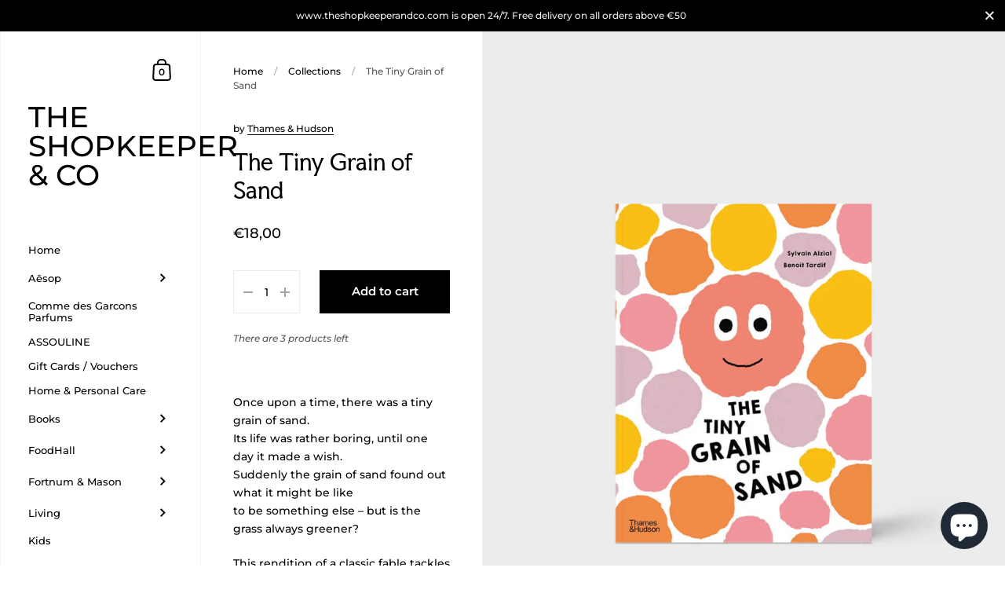

--- FILE ---
content_type: text/css
request_url: https://theshopkeeperandco.com/cdn/shop/t/2/assets/theme.scss.css?v=169951201664313019551763665673
body_size: 27125
content:
/*!
 *  1.1. Variables
*//*!
 *  1.2. Reset
*/html,body,div,span,applet,object,iframe,h1,h2,h3,h4,h5,h6,p,blockquote,pre,a,abbr,acronym,address,big,cite,code,del,.product-item__price--compare,.product__price--compare,dfn,em,img,ins,kbd,q,s,samp,small,strike,strong,sub,sup,tt,var,b,u,i,center,dl,dt,dd,ol,ul,li,fieldset,form,label,legend,table,caption,tbody,tfoot,thead,tr,th,td,.order-table th,article,aside,canvas,details,embed,figure,figcaption,footer,header,hgroup,menu,nav,output,ruby,section,summary,time,mark,audio,video{margin:0;padding:0;border:0;font-size:100%;font:inherit;vertical-align:baseline}article,aside,details,figcaption,figure,footer,header,hgroup,menu,nav,section{display:block}body{line-height:1}ol,ul{list-style:none}blockquote,q{quotes:none}blockquote:before,blockquote:after{content:"";content:none}q:before,q:after{content:"";content:none}table{border-collapse:collapse;border-spacing:0}.clearfix,.address-popup,.krown-column-row,.krown-tabs .titles{*zoom: 1}.clearfix:before,.address-popup:before,.krown-column-row:before,.krown-tabs .titles:before,.clearfix:after,.address-popup:after,.krown-column-row:after,.krown-tabs .titles:after{content:" ";display:table}.clearfix:after,.address-popup:after,.krown-column-row:after,.krown-tabs .titles:after{clear:both}.hidden{display:none}.clear{clear:both}*{box-sizing:border-box}input,button{background:transparent;border:none;padding:0;margin:0;outline:none}input:focus,input:outline,button:focus,button:outline{border:none;outline:none}/*!
 *  1.3. Mixins
*/a{-webkit-transition:color .15s linear,background-color .15s linear,fill .15s linear,.15s opacity linear;transition:color .15s linear,background-color .15s linear,fill .15s linear,.15s opacity linear}/*!
 *  1.4. Typography
*/@font-face{font-family:Faculty Glyphic;font-weight:400;font-style:normal;src:url(//theshopkeeperandco.com/cdn/fonts/faculty_glyphic/facultyglyphic_n4.0bec38fedbe8c0caab0776ef98e40d327853fa87.woff2) format("woff2"),url(//theshopkeeperandco.com/cdn/fonts/faculty_glyphic/facultyglyphic_n4.bfbcd4e0025ab9d2c33ac9303423ef8a074384ba.woff) format("woff")}@font-face{font-family:Montserrat;font-weight:500;font-style:normal;src:url(//theshopkeeperandco.com/cdn/fonts/montserrat/montserrat_n5.07ef3781d9c78c8b93c98419da7ad4fbeebb6635.woff2) format("woff2"),url(//theshopkeeperandco.com/cdn/fonts/montserrat/montserrat_n5.adf9b4bd8b0e4f55a0b203cdd84512667e0d5e4d.woff) format("woff")}@font-face{font-family:Montserrat;font-weight:500;font-style:normal;src:url(//theshopkeeperandco.com/cdn/fonts/montserrat/montserrat_n5.07ef3781d9c78c8b93c98419da7ad4fbeebb6635.woff2) format("woff2"),url(//theshopkeeperandco.com/cdn/fonts/montserrat/montserrat_n5.adf9b4bd8b0e4f55a0b203cdd84512667e0d5e4d.woff) format("woff")}@font-face{font-family:Montserrat;font-weight:600;font-style:normal;src:url(//theshopkeeperandco.com/cdn/fonts/montserrat/montserrat_n6.1326b3e84230700ef15b3a29fb520639977513e0.woff2) format("woff2"),url(//theshopkeeperandco.com/cdn/fonts/montserrat/montserrat_n6.652f051080eb14192330daceed8cd53dfdc5ead9.woff) format("woff")}@font-face{font-family:Montserrat;font-weight:700;font-style:normal;src:url(//theshopkeeperandco.com/cdn/fonts/montserrat/montserrat_n7.3c434e22befd5c18a6b4afadb1e3d77c128c7939.woff2) format("woff2"),url(//theshopkeeperandco.com/cdn/fonts/montserrat/montserrat_n7.5d9fa6e2cae713c8fb539a9876489d86207fe957.woff) format("woff")}@font-face{font-family:Montserrat;font-weight:500;font-style:italic;src:url(//theshopkeeperandco.com/cdn/fonts/montserrat/montserrat_i5.d3a783eb0cc26f2fda1e99d1dfec3ebaea1dc164.woff2) format("woff2"),url(//theshopkeeperandco.com/cdn/fonts/montserrat/montserrat_i5.76d414ea3d56bb79ef992a9c62dce2e9063bc062.woff) format("woff")}@font-face{font-family:Montserrat;font-weight:700;font-style:italic;src:url(//theshopkeeperandco.com/cdn/fonts/montserrat/montserrat_i7.a0d4a463df4f146567d871890ffb3c80408e7732.woff2) format("woff2"),url(//theshopkeeperandco.com/cdn/fonts/montserrat/montserrat_i7.f6ec9f2a0681acc6f8152c40921d2a4d2e1a2c78.woff) format("woff")}body{font-family:Montserrat,sans-serif;font-weight:500;font-style:normal;color:#000;background:#fff}@media screen and (min-width: 1920px){body{font-size:16px;line-height:1.7}}@media screen and (min-width: 1280px) and (max-width: 1920px){body{font-size:15px;line-height:1.7}}@media screen and (min-width: 1023px) and (max-width: 1280px){body{font-size:14px;line-height:1.7}}@media screen and (max-width: 1023px){body{font-size:13px;line-height:1.7}}@media screen and (min-width: 1920px){.body-size-lesser-than-normal,.alert,#shopify-product-reviews .spr-form-message,.announcement__text,.breadcrumb,.cart,.lazy-caption,.sidebar__search.predictive-search .sidebar__search-results .search-item .caption,.comment__date,.blog-tags,.password-footer,.product__vendor,.product__sku,.variant-quantity,#shopify-product-reviews .spr-review-header-byline,.product__reviews,.product-item__reviews,.product__reviews .spr-starrating .spr-icon-star:after,.product-item__reviews .spr-starrating .spr-icon-star:after,.product__reviews .spr-starrating .spr-icon-star-half-alt:after,.product-item__reviews .spr-starrating .spr-icon-star-half-alt:after,.newsletter__text,.testimonial__author-title,.order-table td,.order-table th,.krown-column-container label{font-size:14px;line-height:1}}@media screen and (min-width: 1280px) and (max-width: 1920px){.body-size-lesser-than-normal,.alert,#shopify-product-reviews .spr-form-message,.announcement__text,.breadcrumb,.cart,.lazy-caption,.sidebar__search.predictive-search .sidebar__search-results .search-item .caption,.comment__date,.blog-tags,.password-footer,.product__vendor,.product__sku,.variant-quantity,#shopify-product-reviews .spr-review-header-byline,.product__reviews,.product-item__reviews,.product__reviews .spr-starrating .spr-icon-star:after,.product-item__reviews .spr-starrating .spr-icon-star:after,.product__reviews .spr-starrating .spr-icon-star-half-alt:after,.product-item__reviews .spr-starrating .spr-icon-star-half-alt:after,.newsletter__text,.testimonial__author-title,.order-table td,.order-table th,.krown-column-container label{font-size:13px;line-height:1}}@media screen and (min-width: 1023px) and (max-width: 1280px){.body-size-lesser-than-normal,.alert,#shopify-product-reviews .spr-form-message,.announcement__text,.breadcrumb,.cart,.lazy-caption,.sidebar__search.predictive-search .sidebar__search-results .search-item .caption,.comment__date,.blog-tags,.password-footer,.product__vendor,.product__sku,.variant-quantity,#shopify-product-reviews .spr-review-header-byline,.product__reviews,.product-item__reviews,.product__reviews .spr-starrating .spr-icon-star:after,.product-item__reviews .spr-starrating .spr-icon-star:after,.product__reviews .spr-starrating .spr-icon-star-half-alt:after,.product-item__reviews .spr-starrating .spr-icon-star-half-alt:after,.newsletter__text,.testimonial__author-title,.order-table td,.order-table th,.krown-column-container label{font-size:12px;line-height:1}}@media screen and (max-width: 1023px){.body-size-lesser-than-normal,.alert,#shopify-product-reviews .spr-form-message,.announcement__text,.breadcrumb,.cart,.lazy-caption,.sidebar__search.predictive-search .sidebar__search-results .search-item .caption,.comment__date,.blog-tags,.password-footer,.product__vendor,.product__sku,.variant-quantity,#shopify-product-reviews .spr-review-header-byline,.product__reviews,.product-item__reviews,.product__reviews .spr-starrating .spr-icon-star:after,.product-item__reviews .spr-starrating .spr-icon-star:after,.product__reviews .spr-starrating .spr-icon-star-half-alt:after,.product-item__reviews .spr-starrating .spr-icon-star-half-alt:after,.newsletter__text,.testimonial__author-title,.order-table td,.order-table th,.krown-column-container label{font-size:12px;line-height:1}}h1,h2,h3,h4,h5,h6{font-family:Faculty Glyphic,sans-serif;font-weight:400;font-style:normal;margin-bottom:1em}@media screen and (min-width: 1920px){.hh{font-size:55.25px;line-height:1.1}}@media screen and (min-width: 1280px) and (max-width: 1920px){.hh{font-size:51px;line-height:1.1}}@media screen and (min-width: 1023px) and (max-width: 1280px){.hh{font-size:46.75px;line-height:1.1}}@media screen and (max-width: 1023px){.hh{font-size:42.5px;line-height:1.1}}@media screen and (max-width: 480px){.hh{font-size:38.25px;line-height:1.1}}@media screen and (min-width: 1920px){.h0,.template- #content>div:first-child h1,.footer-text.footer-text--large .rte{font-size:40.375px;line-height:1.2}}@media screen and (min-width: 1280px) and (max-width: 1920px){.h0,.template- #content>div:first-child h1,.footer-text.footer-text--large .rte{font-size:37.1875px;line-height:1.2}}@media screen and (min-width: 1023px) and (max-width: 1280px){.h0,.template- #content>div:first-child h1,.footer-text.footer-text--large .rte{font-size:34px;line-height:1.2}}@media screen and (max-width: 1023px){.h0,.template- #content>div:first-child h1,.footer-text.footer-text--large .rte{font-size:29.75px;line-height:1.2}}@media screen and (max-width: 480px){.h0,.template- #content>div:first-child h1,.footer-text.footer-text--large .rte{font-size:25.5px;line-height:1.2}}@media screen and (min-width: 1920px){h1,.h1,#shopify-product-reviews .spr-header-title{font-size:30.33333px;line-height:1.3}}@media screen and (min-width: 1280px) and (max-width: 1920px){h1,.h1,#shopify-product-reviews .spr-header-title{font-size:29.16667px;line-height:1.3}}@media screen and (min-width: 1023px) and (max-width: 1280px){h1,.h1,#shopify-product-reviews .spr-header-title{font-size:28px;line-height:1.3}}@media screen and (max-width: 1023px){h1,.h1,#shopify-product-reviews .spr-header-title,.featured-product .product-title-helper{font-size:25.66667px;line-height:1.3}}@media screen and (min-width: 1920px){h2,.h2,#shopify-product-reviews .spr-review-header-title,#spr-form .spr-form-title,.template-search .blog--grid .blog-item__title,.faq .toggle__title{font-size:22.16667px;line-height:1.3}}@media screen and (min-width: 1280px) and (max-width: 1920px){h2,.h2,#shopify-product-reviews .spr-review-header-title,#spr-form .spr-form-title,.template-search .blog--grid .blog-item__title,.faq .toggle__title{font-size:21px;line-height:1.3}}@media screen and (min-width: 1023px) and (max-width: 1280px){h2,.h2,#shopify-product-reviews .spr-review-header-title,#spr-form .spr-form-title,.template-search .blog--grid .blog-item__title,.faq .toggle__title{font-size:19.83333px;line-height:1.3}}@media screen and (max-width: 1023px){h2,.h2,#shopify-product-reviews .spr-review-header-title,#spr-form .spr-form-title,.template-search .blog--grid .blog-item__title,.faq .toggle__title{font-size:18.66667px;line-height:1.3}}@media screen and (min-width: 1920px){h3,.h3,.cols-4 .blog-item .blog-item__title,.cols-4 .blog-item .blog-item__title-holder,.product__price{font-size:19.83333px;line-height:1.3}}@media screen and (min-width: 1280px) and (max-width: 1920px){h3,.h3,.cols-4 .blog-item .blog-item__title,.cols-4 .blog-item .blog-item__title-holder,.product__price{font-size:18.66667px;line-height:1.3}}@media screen and (min-width: 1023px) and (max-width: 1280px){h3,.h3,.cols-4 .blog-item .blog-item__title,.cols-4 .blog-item .blog-item__title-holder,.product__price{font-size:17.5px;line-height:1.3}}@media screen and (max-width: 1023px){h3,.h3,.cols-4 .blog-item .blog-item__title,.cols-4 .blog-item .blog-item__title-holder,.product__price{font-size:16.33333px;line-height:1.3}}@media screen and (min-width: 1920px){h4,h5,h6,.h4,.sidebar__search.predictive-search .sidebar__search-results .search-item .title{font-size:18.66667px;line-height:1.3}}@media screen and (min-width: 1280px) and (max-width: 1920px){h4,h5,h6,.h4,.sidebar__search.predictive-search .sidebar__search-results .search-item .title{font-size:17.5px;line-height:1.3}}@media screen and (min-width: 1023px) and (max-width: 1280px){h4,h5,h6,.h4,.sidebar__search.predictive-search .sidebar__search-results .search-item .title{font-size:16.33333px;line-height:1.3}}@media screen and (max-width: 1023px){h4,h5,h6,.h4,.sidebar__search.predictive-search .sidebar__search-results .search-item .title{font-size:15.16667px;line-height:1.3}}strong{font-weight:700}em{font-style:italic}p,ul,ol{margin-bottom:1.5em}.remove-end-margin>*:last-child,.rte>*:last-child,.collection-item__header>*:last-child,.collection-header__container>*:last-child,.blog-header__container>*:last-child,.list-collections-header__container>*:last-child,.search-header__container>*:last-child,.heading__content>*:last-child,.shop-the-look__header>*:last-child{margin-bottom:0}ul{list-style:inside disc}ol{list-style:inside decimal}ul ul,ul ol,ol ol,ol ul{margin-left:20px}table{width:100%;border:1px solid gray;text-align:left}table thead h4{font-size:10px;line-height:18px;text-transform:uppercase;margin-bottom:0}table tr{border-top:1px solid gray}table thead tr{border-top:none}table th,table td,table .order-table th,.order-table table th{min-height:41px;padding:10px 14px 8px;border-right:1px solid gray}sub,sup{font-size:.7em;line-height:.7em}sub{vertical-align:bottom}sup{vertical-align:top}del,.product-item__price--compare,.product__price--compare{text-decoration:line-through}small{font-size:.85em}blockquote{font-family:Times New Roman,Times,serif;font-weight:400;font-style:italic;line-height:1.4}@media screen and (min-width: 1920px){blockquote{font-size:30px}}@media screen and (min-width: 1280px) and (max-width: 1920px){blockquote{font-size:28px}}@media screen and (min-width: 1023px) and (max-width: 1280px){blockquote{font-size:26px}}@media screen and (max-width: 1023px){blockquote{font-size:24px}}@media screen and (max-width: 768px){blockquote{font-size:22px}}@media screen and (max-width: 480px){blockquote{font-size:20px}}blockquote:not(:first-child){margin-top:2em}blockquote:not(:last-child){margin-bottom:2em}*:focus{outline:0!important}a{color:#000;text-decoration:none}.rte a:not(.button){border-bottom:1px solid}.rte a:not(.button):hover{color:#000e89}.underline-animation{line-height:1.2;background-position:0 calc(1em + 2px);background-image:linear-gradient(to right,#000,#000);background-size:0% 1px;background-repeat:no-repeat;display:inline;padding-bottom:3px;transition:all .15s linear}a:hover .underline-animation,a.selected .underline-animation{background-size:100% 1px}.rte a img{vertical-align:middle}.touch .sidebar a:hover span,.touch a:hover .product-item__title,.touch a:hover .blog-item__title span,.touch .blog-tags a:hover span{background-size:0!important}.button,.shopify-challenge__button,.shopify-payment-button__button--unbranded,#shopify-product-reviews .spr-summary-actions-newreview,#spr-form .spr-button-primary,.delete-address a{font-family:Montserrat,sans-serif;font-weight:500;font-style:normal;font-size:15px;line-height:1;height:55px;line-height:53px;font-weight:600;padding:0 25px;border:2px solid transparent;transition:all .15s linear,width 0ms;cursor:pointer;display:inline-block;-webkit-appearance:none;border-radius:0}.button--large{font-size:20px;height:70px;line-height:68px;padding:0 50px}.button--small,#spr-form .spr-button-primary,.delete-address a{font-size:13px;height:50px;line-height:48px;border:1px solid transparent;padding:0 20px}.button--small .symbol,#spr-form .spr-button-primary .symbol,.delete-address a .symbol{top:7px!important}.button--outline,#shopify-product-reviews .spr-summary-actions-newreview,.delete-address a{border-color:#000;color:#000}.button--outline path,#shopify-product-reviews .spr-summary-actions-newreview path,.delete-address a path{fill:#000;transition:all .15s linear}.no-touch .button--outline:not(.button--outline-hover):hover,.no-touch #shopify-product-reviews .spr-summary-actions-newreview:not(.button--outline-hover):hover,#shopify-product-reviews .no-touch .spr-summary-actions-newreview:not(.button--outline-hover):hover,.no-touch .delete-address a:not(.button--outline-hover):hover,.delete-address .no-touch a:not(.button--outline-hover):hover{background:#000;color:#fff}.no-touch .button--outline:not(.button--outline-hover):hover path,.no-touch #shopify-product-reviews .spr-summary-actions-newreview:not(.button--outline-hover):hover path,#shopify-product-reviews .no-touch .spr-summary-actions-newreview:not(.button--outline-hover):hover path,.no-touch .delete-address a:not(.button--outline-hover):hover path,.delete-address .no-touch a:not(.button--outline-hover):hover path{fill:#fff}.no-touch .button--outline.button--outline-hover:hover,.no-touch #shopify-product-reviews .button--outline-hover.spr-summary-actions-newreview:hover,#shopify-product-reviews .no-touch .button--outline-hover.spr-summary-actions-newreview:hover,.no-touch .delete-address a.button--outline-hover:hover,.delete-address .no-touch a.button--outline-hover:hover{border-color:#000e89!important;color:#000e89!important}.no-touch .button--outline.button--outline-hover:hover path,.no-touch #shopify-product-reviews .button--outline-hover.spr-summary-actions-newreview:hover path,#shopify-product-reviews .no-touch .button--outline-hover.spr-summary-actions-newreview:hover path,.no-touch .delete-address a.button--outline-hover:hover path,.delete-address .no-touch a.button--outline-hover:hover path{fill:#000e89!important}.button--outline.disabled,#shopify-product-reviews .disabled.spr-summary-actions-newreview,.delete-address a.disabled{opacity:.66;border-color:#00000029}.sidebar .button--outline,.sidebar #shopify-product-reviews .spr-summary-actions-newreview,#shopify-product-reviews .sidebar .spr-summary-actions-newreview,.sidebar .delete-address a,.delete-address .sidebar a{border-color:#000;color:#000}.sidebar .button--outline path,.sidebar #shopify-product-reviews .spr-summary-actions-newreview path,#shopify-product-reviews .sidebar .spr-summary-actions-newreview path,.sidebar .delete-address a path,.delete-address .sidebar a path{fill:#000}.no-touch .sidebar .button--outline:not(.button--outline-hover):hover,.no-touch .sidebar #shopify-product-reviews .spr-summary-actions-newreview:not(.button--outline-hover):hover,#shopify-product-reviews .no-touch .sidebar .spr-summary-actions-newreview:not(.button--outline-hover):hover,.no-touch .sidebar .delete-address a:not(.button--outline-hover):hover,.delete-address .no-touch .sidebar a:not(.button--outline-hover):hover{background:#000;color:#fff}.no-touch .sidebar .button--outline:not(.button--outline-hover):hover path,.no-touch .sidebar #shopify-product-reviews .spr-summary-actions-newreview:not(.button--outline-hover):hover path,#shopify-product-reviews .no-touch .sidebar .spr-summary-actions-newreview:not(.button--outline-hover):hover path,.no-touch .sidebar .delete-address a:not(.button--outline-hover):hover path,.delete-address .no-touch .sidebar a:not(.button--outline-hover):hover path{fill:#fff}.no-touch .sidebar .button--outline.button--outline-hover:hover,.no-touch .sidebar #shopify-product-reviews .button--outline-hover.spr-summary-actions-newreview:hover,#shopify-product-reviews .no-touch .sidebar .button--outline-hover.spr-summary-actions-newreview:hover,.no-touch .sidebar .delete-address a.button--outline-hover:hover,.delete-address .no-touch .sidebar a.button--outline-hover:hover{border-color:#000e89!important;color:#000e89!important}.no-touch .sidebar .button--outline.button--outline-hover:hover path,.no-touch .sidebar #shopify-product-reviews .button--outline-hover.spr-summary-actions-newreview:hover path,#shopify-product-reviews .no-touch .sidebar .button--outline-hover.spr-summary-actions-newreview:hover path,.no-touch .sidebar .delete-address a.button--outline-hover:hover path,.delete-address .no-touch .sidebar a.button--outline-hover:hover path{fill:#000e89!important}.sidebar .button--outline.disabled,.sidebar #shopify-product-reviews .disabled.spr-summary-actions-newreview,#shopify-product-reviews .sidebar .disabled.spr-summary-actions-newreview,.sidebar .delete-address a.disabled,.delete-address .sidebar a.disabled{border-color:#00000029}.button--solid,.shopify-challenge__button,.shopify-payment-button__button--unbranded,#spr-form .spr-button-primary{background:#000;color:#fff}.button--solid path,.shopify-challenge__button path,.shopify-payment-button__button--unbranded path,#spr-form .spr-button-primary path{fill:#fff}.no-touch .button--solid:hover,.no-touch .shopify-challenge__button:hover,.no-touch .shopify-payment-button__button--unbranded:hover,.no-touch #spr-form .spr-button-primary:hover,#spr-form .no-touch .spr-button-primary:hover{border-color:transparent;background:#000e89!important;color:#fff!important}.no-touch .button--solid:hover path,.no-touch .shopify-challenge__button:hover path,.no-touch .shopify-payment-button__button--unbranded:hover path,.no-touch #spr-form .spr-button-primary:hover path,#spr-form .no-touch .spr-button-primary:hover path{fill:#fff!important}.button--solid svg,.shopify-challenge__button svg,.shopify-payment-button__button--unbranded svg,#spr-form .spr-button-primary svg{position:relative;top:6px;margin-left:17px}.sidebar .button--solid,.sidebar .shopify-challenge__button,.sidebar .shopify-payment-button__button--unbranded,.sidebar #spr-form .spr-button-primary,#spr-form .sidebar .spr-button-primary{background:#000;color:#fff}.sidebar .button--solid path,.sidebar .shopify-challenge__button path,.sidebar .shopify-payment-button__button--unbranded path,.sidebar #spr-form .spr-button-primary path,#spr-form .sidebar .spr-button-primary path{fill:#fff}.sidebar .button--solid:hover,.sidebar .shopify-challenge__button:hover,.sidebar .shopify-payment-button__button--unbranded:hover,.sidebar #spr-form .spr-button-primary:hover,#spr-form .sidebar .spr-button-primary:hover{background:#000e89!important;color:#fff!important}.sidebar .button--solid:hover path,.sidebar .shopify-challenge__button:hover path,.sidebar .shopify-payment-button__button--unbranded:hover path,.sidebar #spr-form .spr-button-primary:hover path,#spr-form .sidebar .spr-button-primary:hover path{fill:#fff!important}.button--wide{min-width:200px}input,textarea,select{font-family:Montserrat,sans-serif;font-weight:500;font-style:normal;font-size:14px;line-height:1;transition:all .1s linear;border:1px solid rgba(0,0,0,.08);background:transparent;color:#000;resize:none;height:55px;padding:3px 12px 0;vertical-align:middle;-webkit-appearance:none;border-radius:0}input::placeholder,textarea::placeholder,select::placeholder{color:#000;opacity:.66}input:hover,textarea:hover,select:hover{border-color:#00000029}input:focus,textarea:focus,select:focus{border-color:#0000005c}.krown-column-container>input,.krown-column-container>textarea,.krown-column-container>select{width:100%}textarea{height:85px;padding-top:15px}input[type=number]::-webkit-inner-spin-button,input[type=number]::-webkit-outer-spin-button{-webkit-appearance:none;appearance:none}input[type=number]{-moz-appearance:textfield}.krown-column-container input:not([type=checkbox]):not([type=radio]):not([type=submit]){-webkit-box-shadow:0 0 0 30px white inset!important}input:not([type=checkbox]):not([type=radio]):not([type=submit]):-webkit-autofill,input:not([type=checkbox]):not([type=radio]):not([type=submit]):-webkit-autofill:hover,input:not([type=checkbox]):not([type=radio]):not([type=submit]):-webkit-autofill:focus,input:not([type=checkbox]):not([type=radio]):not([type=submit]):-webkit-autofill:active{-webkit-box-shadow:0 0 0 30px white inset!important}input[type=checkbox],input[type=radio]{width:20px;height:20px;padding:0;margin-right:9px;margin-top:-1px}input[type=checkbox]:checked,input[type=radio]:checked{background:#000}select.to-style{transition:all .1s linear}select.to-style:not(.styled){opacity:0;visibility:hidden}.regular-select-cover{font-size:14px;line-height:1;height:55px;width:100%!important;cursor:pointer;text-align:left;transition:border .1s linear;border:1px solid rgba(0,0,0,.08)}.regular-select-cover:hover,.regular-select-cover.content-opened{border-color:#00000029}.regular-select-cover svg{position:absolute;top:14px;right:6px}.regular-select-cover svg path{fill:#000;transition:all .15s linear}.regular-select-cover select{height:100%;width:100%;cursor:default;pointer-events:none;-webkit-appearance:menulist-button}.regular-select-cover option{padding:2px 0}.regular-select-inner{height:55px;padding:20px 50px 0 12px;cursor:pointer}.product__text .regular-select-inner:before{content:attr(data-title);position:absolute;font-size:11px;text-transform:uppercase;background:#fff;top:-6px;padding:0 7px;margin-left:-7px;color:#0000005c}.hide-labels .regular-select-inner:before{display:none}.regular-select-content{width:calc(100% + 2px);display:block;background:#fff;border:1px solid rgba(0,0,0,.08);border-top:0;position:absolute;top:53px;left:-1px;z-index:999;border-top:none;overflow-y:auto;height:0;transition:border .1s linear}.regular-select-cover:hover .regular-select-content{border-color:#00000029}.content-opened .regular-select-content{height:auto;border-color:#00000029}.regular-select-item{display:block;height:40px;font-size:13px;line-height:1;padding:14px 12px 0;cursor:pointer;background:transparent;transition:.1s background linear}.regular-select-item:hover{background:#f5f5f5}.regular-select-item.selected{background:#ebebeb}.regular-select-item.disabled{opacity:.16;pointer-events:none}.alert,#shopify-product-reviews .spr-form-message{display:block;line-height:1.5;padding:14px 20px 12px;margin-bottom:18px}.alert strong,#shopify-product-reviews .spr-form-message strong{text-transform:capitalize}.alert--error{color:#721c24;background-color:#f8d7da}.alert--success,#shopify-product-reviews .spr-form-message-success{color:#155724;background-color:#d4edda}.alert--note{color:#856404;background-color:#fff3cd}/*!
 *  1.5. Vendors
*//*! Flickity v2.2.1
https://flickity.metafizzy.co
---------------------------------------------- */.flickity-enabled{position:relative}.flickity-enabled:focus{outline:none}.flickity-viewport{overflow:hidden;position:relative;height:100%;width:100%}.flickity-slider{position:absolute;width:100%;height:100%}.flickity-enabled.is-draggable{-webkit-tap-highlight-color:transparent;-webkit-user-select:none;-moz-user-select:none;-ms-user-select:none;user-select:none}.flickity-enabled.is-draggable .flickity-viewport{cursor:move;cursor:-webkit-grab;cursor:grab}.flickity-enabled.is-draggable .flickity-viewport.is-pointer-down{cursor:-webkit-grabbing;cursor:grabbing}.flickity-button{position:absolute;background:#ffffffbf;border:none;color:#333}.flickity-button:hover{background:#fff;cursor:pointer}.flickity-button:focus{outline:none;box-shadow:0 0 0 5px #19f}.flickity-button:active{opacity:.6}.flickity-button:disabled{opacity:.3;cursor:auto;pointer-events:none}.flickity-button-icon{fill:currentColor}.flickity-prev-next-button{top:50%;width:44px;height:44px;border-radius:50%;transform:translateY(-50%)}.flickity-prev-next-button.previous{left:10px}.flickity-prev-next-button.next{right:10px}.flickity-rtl .flickity-prev-next-button.previous{left:auto;right:10px}.flickity-rtl .flickity-prev-next-button.next{right:auto;left:10px}.flickity-prev-next-button .flickity-button-icon{position:absolute;left:20%;top:20%;width:60%;height:60%}.flickity-page-dots,.slider__dots{position:absolute;width:100%;bottom:-25px;padding:0;margin:0;list-style:none;text-align:center;line-height:1;font-size:13px!important}div[data-blocks="1"] .flickity-page-dots,div[data-blocks="1"] .slider__dots{display:none}.flickity-rtl .flickity-page-dots,.flickity-rtl .slider__dots{direction:rtl}.flickity-page-dots .dot,.slider__dots .dot{display:inline-block;width:10px;height:10px;margin:0 8px;background-color:#333;border-radius:50%;opacity:.25;cursor:pointer;position:relative;top:2px}.flickity-enabled:not(.is-draggable) .flickity-page-dots,.flickity-enabled:not(.is-draggable) .slider__dots{display:none}.flickity-page-dots .dot.is-selected,.slider__dots .dot.is-selected{opacity:1}.flickity-custom-nav{margin-top:50px;margin-bottom:-15px;display:flex}.flickity-custom-nav .prev{margin-right:49px;position:relative;cursor:pointer}.flickity-custom-nav .next{margin-left:24px;cursor:pointer}.flickity-custom-nav span{margin-right:5px}.mfp-bg{top:0;left:0;width:100%;height:100%;z-index:1042;overflow:hidden;position:fixed;background:#0b0b0b;opacity:.8}.mfp-wrap{top:0;left:0;width:100%;height:100%;z-index:1043;position:fixed;outline:none!important;-webkit-backface-visibility:hidden}.mfp-container{text-align:center;position:absolute;width:100%;height:100%;left:0;top:0;padding:0 8px;box-sizing:border-box}.mfp-container:before{content:"";display:inline-block;height:100%;vertical-align:middle}.mfp-align-top .mfp-container:before{display:none}.mfp-content{position:relative;display:inline-block;vertical-align:middle;margin:0 auto;text-align:left;z-index:1045}.mfp-inline-holder .mfp-content,.mfp-ajax-holder .mfp-content{width:100%;cursor:auto}.mfp-ajax-cur{cursor:progress}.mfp-zoom-out-cur,.mfp-zoom-out-cur .mfp-image-holder .mfp-close{cursor:-moz-zoom-out;cursor:-webkit-zoom-out;cursor:zoom-out}.mfp-zoom{cursor:pointer;cursor:-webkit-zoom-in;cursor:-moz-zoom-in;cursor:zoom-in}.mfp-auto-cursor .mfp-content{cursor:auto}.mfp-close,.mfp-arrow,.mfp-preloader,.mfp-counter{-webkit-user-select:none;-moz-user-select:none;user-select:none}.mfp-loading.mfp-figure{display:none}.mfp-hide{display:none!important}.mfp-preloader{color:#ccc;position:absolute;top:50%;width:auto;text-align:center;margin-top:-.8em;left:8px;right:8px;z-index:1044}.mfp-preloader a{color:#ccc}.mfp-preloader a:hover{color:#fff}.mfp-s-ready .mfp-preloader,.mfp-s-error .mfp-content{display:none}button.mfp-close,button.mfp-arrow{overflow:visible;cursor:pointer;background:transparent;border:0;-webkit-appearance:none;display:block;outline:none;padding:0;z-index:1046;box-shadow:none;touch-action:manipulation}button::-moz-focus-inner{padding:0;border:0}.mfp-close{width:44px;height:44px;line-height:44px;position:absolute;right:0;top:0;text-decoration:none;text-align:center;opacity:.65;padding:0 0 18px 10px;color:#fff;font-style:normal;font-size:28px;font-family:Arial,Baskerville,monospace}.mfp-close:hover,.mfp-close:focus{opacity:1}.mfp-close:active{top:1px}.mfp-close-btn-in .mfp-close{color:#333}.mfp-image-holder .mfp-close,.mfp-iframe-holder .mfp-close{color:#fff;right:-6px;text-align:right;padding-right:6px;width:100%}.mfp-counter{position:absolute;top:0;right:0;color:#ccc;font-size:12px;line-height:18px;white-space:nowrap}.mfp-arrow{position:absolute;opacity:.65;margin:-55px 0 0;top:50%;padding:0;width:90px;height:110px;-webkit-tap-highlight-color:rgba(0,0,0,0)}.mfp-arrow:active{margin-top:-54px}.mfp-arrow:hover,.mfp-arrow:focus{opacity:1}.mfp-arrow:before,.mfp-arrow:after{content:"";display:block;width:0;height:0;position:absolute;left:0;top:0;margin-top:35px;margin-left:35px;border:medium inset transparent}.mfp-arrow:after{border-top-width:13px;border-bottom-width:13px;top:8px}.mfp-arrow:before{border-top-width:21px;border-bottom-width:21px;opacity:.7}.mfp-arrow-left{left:0}.mfp-arrow-left:after{border-right:17px solid white;margin-left:31px}.mfp-arrow-left:before{margin-left:25px;border-right:27px solid #3f3f3f}.mfp-arrow-right{right:0}.mfp-arrow-right:after{border-left:17px solid white;margin-left:39px}.mfp-arrow-right:before{border-left:27px solid #3f3f3f}.mfp-iframe-holder{padding-top:40px;padding-bottom:40px}.mfp-iframe-holder .mfp-content{line-height:0;width:100%;max-width:900px}.mfp-iframe-holder .mfp-close{top:-40px}.mfp-iframe-scaler{width:100%;height:0;overflow:hidden;padding-top:56.25%}.mfp-iframe-scaler iframe{position:absolute;display:block;top:0;left:0;width:100%;height:100%;box-shadow:0 0 8px #0009;background:#000}img.mfp-img{width:auto;max-width:100%;height:auto;display:block;line-height:0;box-sizing:border-box;padding:40px 0;margin:0 auto}.mfp-figure{line-height:0}.mfp-figure:after{content:"";position:absolute;left:0;top:40px;bottom:40px;display:block;right:0;width:auto;height:auto;z-index:-1;box-shadow:0 0 8px #0009;background:#444}.mfp-figure small{color:#bdbdbd;display:block;font-size:12px;line-height:14px}.mfp-figure figure{margin:0}.mfp-bottom-bar{margin-top:-36px;position:absolute;top:100%;left:0;width:100%;cursor:auto}.mfp-title{text-align:left;line-height:18px;color:#f3f3f3;word-wrap:break-word;padding-right:36px}.mfp-image-holder .mfp-content{max-width:100%}.mfp-gallery .mfp-image-holder .mfp-figure{cursor:pointer}@media screen and (max-width: 800px) and (orientation: landscape),screen and (max-height: 300px){.mfp-img-mobile .mfp-image-holder{padding-left:0;padding-right:0}.mfp-img-mobile img.mfp-img{padding:0}.mfp-img-mobile .mfp-figure:after{top:0;bottom:0}.mfp-img-mobile .mfp-figure small{display:inline;margin-left:5px}.mfp-img-mobile .mfp-bottom-bar{background:#0009;bottom:0;margin:0;top:auto;padding:3px 5px;position:fixed;box-sizing:border-box}.mfp-img-mobile .mfp-bottom-bar:empty{padding:0}.mfp-img-mobile .mfp-counter{right:5px;top:3px}.mfp-img-mobile .mfp-close{top:0;right:0;width:35px;height:35px;line-height:35px;background:#0009;position:fixed;text-align:center;padding:0}}@media all and (max-width: 900px){.mfp-arrow{-webkit-transform:scale(.75);transform:scale(.75)}.mfp-arrow-left{-webkit-transform-origin:0;transform-origin:0}.mfp-arrow-right{-webkit-transform-origin:100%;transform-origin:100%}.mfp-container{padding-left:6px;padding-right:6px}}/*!
 *  1.6. General Structure
*/#content-holder{display:flex}#content-holder:before{content:"";display:block;position:relative;width:20%;min-width:240px;max-width:360px;z-index:-1}#content-holder #content{width:100%;flex:1;min-height:100vh;display:flex;flex-direction:column}@media screen and (min-width: 948px) and (max-width: 1023px){#content-holder #content{width:calc(100% - 240px)}}@media screen and (max-width: 948px){#content-holder{margin-top:66px}}.page-section{position:relative}.page-section.gutter--on{padding:50px}.page-action{margin-top:100px}.page-wrapper{margin-bottom:100px}.template- #content>div:first-child{margin-top:10vw;margin-bottom:10vw}.template- #content>div:first-child h1{margin-bottom:2em;text-align:left}.centered-section-content,.newsletter,.testimonial{width:100%;padding-left:20%!important;padding-right:20%!important}@media screen and (max-width: 1280px){.centered-section-content,.newsletter,.testimonial{padding-left:100px!important;padding-right:100px!important}}@media screen and (max-width: 648px){.centered-section-content,.newsletter,.testimonial{padding-left:25px!important;padding-right:25px!important}}.centered-section-content-margin,.testimonials__container .flickity-custom-nav{margin-left:20%!important}@media screen and (max-width: 1280px){.centered-section-content-margin,.testimonials__container .flickity-custom-nav{margin-left:100px!important}}@media screen and (max-width: 648px){.centered-section-content-margin,.testimonials__container .flickity-custom-nav{margin-left:25px!important}}.overflow-hidden,#shopify-section-search{overflow:hidden}img,.rte iframe{max-width:100%;height:auto}.symbol{width:24px;height:24px}.symbol.symbol--cart{height:auto}.long-arrow{overflow:hidden;width:24px;height:34px;display:block;position:relative;top:-5px;right:0;transition:all .15s linear}.long-arrow .symbol{width:34px;height:11px;position:absolute;top:10px;right:0}button .long-arrow:hover,.flickity-custom-nav .long-arrow:hover,.pagination a .long-arrow:hover{width:34px;right:-5px}.flickity-custom-nav .next .long-arrow,.pagination .next .long-arrow{top:-3px}.flickity-custom-nav .next .long-arrow:hover,.pagination .next .long-arrow:hover{right:5px}.flickity-custom-nav .prev .long-arrow,.pagination .prev .long-arrow{transform:rotate(180deg);position:absolute;left:0;right:auto;top:-6px}.flickity-custom-nav .prev .long-arrow:hover,.pagination .prev .long-arrow:hover{right:auto;left:-5px}.onboarding-svg{position:absolute;top:0;left:0;width:100%;height:100%;position:relative;display:block}.onboarding-svg svg{width:100%;height:100%;background:#f9f9f9}.onboarding-svg.onboarding-background{position:absolute}.onboarding-svg.onboarding-background svg{position:absolute;top:0;left:0}.iframe-holder{position:relative;width:100%;height:0;padding-top:40%;clear:both}.iframe-holder iframe{position:absolute;top:0;left:0;width:100%;height:100%}.content-section.gutter--on{padding-left:50px;padding-right:50px}@media screen and (max-width: 1280px){.content-section.gutter--on{padding-left:3.2vw;padding-right:3.2vw}}@media screen and (max-width: 948px){.content-section.gutter--on{padding-left:25px;padding-right:25px}}.with-gutter{margin-bottom:100px}@media screen and (max-width: 948px){.with-gutter{margin-bottom:70px}}@media screen and (max-width: 480px){.with-gutter{margin-bottom:50px}}.without-gutter+.with-gutter,#page-content .with-gutter:first-child,.has-inner-padding+.with-gutter{margin-top:100px}@media screen and (max-width: 948px){.without-gutter+.with-gutter,#page-content .with-gutter:first-child,.has-inner-padding+.with-gutter{margin-top:70px}}@media screen and (max-width: 480px){.without-gutter+.with-gutter,#page-content .with-gutter:first-child,.has-inner-padding+.with-gutter{margin-top:50px}}.has-inner-padding{margin-bottom:0}#page-content .has-inner-padding:last-child{margin-bottom:0}.sticky,.sidebar__cart .cart__title,.product__text,.rich-text__media{position:sticky;position:-webkit-sticky;top:0}#shopify-section-blog,#shopify-section-collection{margin-bottom:100px}@media screen and (max-width: 948px){#shopify-section-blog,#shopify-section-collection{margin-bottom:70px}}@media screen and (max-width: 480px){#shopify-section-blog,#shopify-section-collection{margin-bottom:50px}}.toggle__title{font-family:Montserrat,sans-serif;font-style:normal;margin-bottom:1.5em;font-weight:500;text-transform:uppercase;width:100%;position:relative;padding-top:6px;cursor:pointer;transition:all .1s linear}@media screen and (min-width: 1920px){.toggle__title{font-size:16px;line-height:1.3}}@media screen and (min-width: 1280px) and (max-width: 1920px){.toggle__title{font-size:15px;line-height:1.3}}@media screen and (min-width: 1023px) and (max-width: 1280px){.toggle__title{font-size:14px;line-height:1.3}}@media screen and (max-width: 1023px){.toggle__title{font-size:13px;line-height:1.3}}.toggle__title .symbol{content:"+";position:absolute;right:-7px;top:4px}.toggle__title .symbol.symbol--plus{display:block}.toggle__title .symbol.symbol--minus{display:none}.toggle__title svg *{transition:all .1s linear;fill:#000}.no-touch .toggle__title:hover{color:#000e89}.no-touch .toggle__title:hover svg *{fill:#000e89}.toggle__title.opened{cursor:pointer;pointer-events:all}.toggle__title.opened .symbol--plus{display:none}.toggle__title.opened .symbol--minus{display:block}.toggle__title:last-child{margin-bottom:0}.toggle__title+.toggle__content{margin-top:-5px;padding-bottom:25px;display:none}.flickity-page-dots,.slider__dots{left:50%;bottom:25px;width:auto;height:21px;background:#0000001a;padding:0 4px 0 10px;border-radius:21px;transform:translate(-50%)}.flickity-page-dots .dot,.slider__dots .dot{width:9px;height:9px;display:inline-block;margin-right:6px;margin-left:0;border-radius:100%;transition:background .1s linear;cursor:pointer;opacity:1!important;background-color:#fff!important;top:4px!important}.flickity-page-dots .dot.is-selected,.slider__dots .dot.is-selected{background-color:#000!important}#challenge .shopify-challenge__container{margin:120px auto!important}.krown-column-container{float:left;margin-bottom:20px;position:relative;padding:0 10px}.krown-column-container.first{padding-left:0}.krown-column-container.last{padding-right:0}.krown-column-container.last:after{content:"";clear:both;width:1px;height:0;display:block}.krown-column-container.one-half{width:50%}.krown-column-container.one-third{width:33.33%}.krown-column-container.one-whole{width:100%}@media screen and (max-width: 480px){.krown-column-container{width:100%!important;padding-left:0;padding-right:0}}.low-dpi{display:inline}.high-dpi{display:none}@media only screen and (-webkit-min-device-pixel-ratio: 1.3),only screen and (-o-min-device-pixel-ratio: 13 / 10),only screen and (min-resolution: 120dpi){.low-dpi{display:none}.high-dpi{display:inline}}.krown-column-row .krown-column-container{margin-left:4%}.krown-column-container.span4{width:23%}.krown-column-container.span4{width:30.66%}.krown-column-container.span6{width:48%}.krown-column-container.span8{width:65.33%}.krown-column-container.span12{width:100%}.krown-column-container.first{margin-left:0}.krown-column-container.align-center{text-align:center}.krown-column-container.align-right{text-align:right}.page-content,.article__content{width:100%;padding:0 100px;margin:100px auto;flex:1}@media screen and (min-width: 1280px){.page-content,.article__content{width:60%;padding:0;max-width:960px;margin:10vw auto}}.page-content>h1.title,.article__content>h1.title,.template-login .page-content .h0.title,.template-login .article__content .h0.title,.template-login .page-content .template- #content>div:first-child h1.title,.template- #content>div:first-child .template-login .page-content h1.title,.template-login .article__content .template- #content>div:first-child h1.title,.template- #content>div:first-child .template-login .article__content h1.title,.template-login .page-content .footer-text.footer-text--large .title.rte,.footer-text.footer-text--large .template-login .page-content .title.rte,.template-login .article__content .footer-text.footer-text--large .title.rte,.footer-text.footer-text--large .template-login .article__content .title.rte{margin-bottom:2em}@media screen and (max-width: 480px){.page-content>h1.title,.article__content>h1.title,.template-login .page-content .h0.title,.template-login .article__content .h0.title,.template-login .page-content .template- #content>div:first-child h1.title,.template- #content>div:first-child .template-login .page-content h1.title,.template-login .article__content .template- #content>div:first-child h1.title,.template- #content>div:first-child .template-login .article__content h1.title,.template-login .page-content .footer-text.footer-text--large .title.rte,.footer-text.footer-text--large .template-login .page-content .title.rte,.template-login .article__content .footer-text.footer-text--large .title.rte,.footer-text.footer-text--large .template-login .article__content .title.rte{margin-bottom:1.5em}}@media screen and (max-width: 948px){.page-content,.article__content{margin:70px auto}}@media screen and (max-width: 648px){.page-content,.article__content{width:100%;margin:50px auto;padding:0 25px}}.contact-form{margin-top:50px}.template-page #content-holder #content{overflow:hidden}.scrollable-content{max-width:100%;overflow-x:scroll}.tab-navigation .sidebar *:focus{box-shadow:inset 0 0 5px #000000a8}.tab-navigation #content *:focus{box-shadow:inset 0 0 5px #000000a8}.tab-navigation #content .product-item a:focus{box-shadow:none}.tab-navigation #content .product-item a:focus .product-item__caption{box-shadow:inset 0 0 5px #000000a8}.tab-navigation #content .footer *:focus{box-shadow:inset 0 0 5px #ffffffa8}.krown-tabs .titles{border-bottom:1px solid rgba(0,0,0,.036)}.krown-tabs .titles h5{display:inline-block;margin:auto;line-height:60px;color:#000;padding:2px 12px 0;font-weight:500;height:40px;line-height:38px!important;cursor:pointer;transition:background .2s linear}@media screen and (min-width: 1920px){.krown-tabs .titles h5{font-size:16px;line-height:1.7}}@media screen and (min-width: 1280px) and (max-width: 1920px){.krown-tabs .titles h5{font-size:15px;line-height:1.7}}@media screen and (min-width: 1023px) and (max-width: 1280px){.krown-tabs .titles h5{font-size:14px;line-height:1.7}}@media screen and (max-width: 1023px){.krown-tabs .titles h5{font-size:13px;line-height:1.7}}.krown-tabs .titles h5:hover{background:#00000009}.krown-tabs .titles h5.opened{background:#00000009!important;cursor:default;pointer-events:none}.krown-tabs .contents{min-height:200px;padding:12px 12px 0}.krown-tabs .contents>div{display:none}.krown-tabs .contents>div.opened,.krown-tabs .contents>div:first-child{display:block}/*!
 *  2.1. Announcement bar
*/.announcement{position:fixed;display:block;top:0;left:0;width:100%;z-index:990;height:40px;display:flex;align-items:center;padding:0 10px;justify-content:center;z-index:9999}.announcement__text{line-height:1.2;text-align:center}.announcement__exit{position:fixed;display:block;top:0;right:0;width:40px;height:40px;cursor:pointer;transition:all .1s linear;z-index:9999}.announcement__exit svg{width:100%;height:100%}.announcement__exit:hover{transform:scale(1.15)}.disable-transitions{transition:none!important}#shopify-section-announcement-bar{display:none}body.show-announcement-bar #shopify-section-announcement-bar{display:block}@media screen and (min-width: 948px){body.show-announcement-bar .sidebar__container,body.show-announcement-bar .sidebar__cart>div,body.show-announcement-bar .sidebar__search>div,body.show-announcement-bar .collection__filters>div,body.show-announcement-bar #collection-filters>div{padding-top:120px}body.show-announcement-bar .sidebar__cart>div,body.show-announcement-bar .sidebar__submenu .sidebar__container,body.show-announcement-bar .sidebar__cart .sidebar__container,body.show-announcement-bar .sidebar__search .sidebar__container,body.show-announcement-bar .collection__filters .sidebar__container,body.show-announcement-bar .sidebar__search>div,body.show-announcement-bar .collection__filters>div{padding-top:0}body.show-announcement-bar .sidebar__cart .cart{padding-top:40px}body.show-announcement-bar #content-holder,body.show-announcement-bar .sidebar__cart-handle,body.show-announcement-bar .sidebar__menu-handle,body.show-announcement-bar .sidebar__search-handle,body.show-announcement-bar .sidebar__cart-close,body.show-announcement-bar .sidebar__menus-close,body.show-announcement-bar .sidebar__search-close,body.show-announcement-bar .collection__filters-close{margin-top:40px}body.show-announcement-bar .gallery--slider{height:calc(100vh - 40px)}body.show-announcement-bar .product__text{min-height:calc(100vh - 40px)}}@media screen and (max-width: 948px){body.show-announcement-bar .sidebar{top:40px}body.show-announcement-bar #content-holder{margin-top:106px}body.show-announcement-bar #collection-filters .collection__filters-close{top:58px;right:30px}}body.no-transitions *{transition:none!important}/*!
 *  2.2. Footer
*/.footer{background:#0d0d0d;color:#fff;display:flex;flex-direction:row;flex-wrap:wrap;justify-content:space-between;padding:100px 100px 0}.footer a{color:#fff}.footer a:hover{color:#909090!important}.footer a:after{background:#909090}@media screen and (max-width: 1280px){.footer{padding:100px 10% 0}}@media screen and (max-width: 948px){.footer{padding:50px 25px}}.footer-item{width:45%;margin-bottom:100px}@media screen and (max-width: 648px){.footer-item{width:100%;margin-bottom:50px}.footer-item:last-child{margin-bottom:-25px!important;margin-top:0!important}}.footer-item h4{text-transform:uppercase;margin-bottom:50px}@media screen and (max-width: 948px){.footer-item h4{margin-bottom:30px}}.footer-item:first-child:last-child{width:90%;margin-bottom:50px;margin-top:-10px}.footer-item:last-child:nth-child(3){width:100%}.footer-links span{display:block;margin-bottom:15px}.footer-links a{border-bottom:1px solid}.footer-icons{margin-bottom:32px}.footer-copyright{margin-bottom:18px;line-height:1.5;margin-top:-5px}.footer-newsletter .newsletter__input{color:#fff;border-bottom:1px solid white}.footer-newsletter .newsletter__input::placeholder{color:#fff}.footer-newsletter .newsletter__submit path{fill:#fff}.footer-newsletter .newsletter__submit:hover path{fill:#909090}.footer-newsletter .alert,.footer-newsletter #shopify-product-reviews .spr-form-message,#shopify-product-reviews .footer-newsletter .spr-form-message{margin-bottom:32px}.footer-menus{display:flex}.footer-menus>div{width:50%}.footer-menus span{line-height:1.5}.footer-info{align-self:flex-end}.footer-item .localization-form{flex-wrap:wrap;display:flex;margin-bottom:40px}.footer-item .localization-form__item{margin-bottom:10px;display:flex}.footer-item .localization-form__item:not(:last-child){margin-right:20px}.footer-item .regular-select-cover{display:inline-block;width:auto!important;position:relative;background:#0d0d0d;color:#fff;height:45px;border:1px solid rgba(255,255,255,.08)}.footer-item .regular-select-cover:hover,.footer-item .regular-select-cover.content-opened{border-color:#ffffff29}.footer-item .regular-select-cover svg{top:9px}.footer-item .regular-select-cover path{fill:#ffffff75}.footer-item .regular-select-inner{height:45px;color:#fff;padding:15px 60px 0 12px;display:block;font-family:Montserrat,sans-serif;font-weight:500;font-style:normal;font-size:13px;line-height:1}.footer-item .regular-select-content{list-style:none;background:#0d0d0d;position:relative;overflow:hidden;top:-2px;border-color:#ffffff14;margin:0}.footer-item .regular-select-cover:hover .regular-select-content,.footer-item .regular-select-cover.content-opened .regular-select-content{border-color:#ffffff29}.footer-item .regular-select-cover.content-opened .regular-select-content{position:absolute;top:43px}.footer-item .regular-select-cover.content-opened.invert .regular-select-content{top:auto;bottom:43px;border-top:1px solid rgba(255,255,255,.16)}.footer-item .regular-select-item{height:auto;padding:0}.footer-item .regular-select-item:hover{background:#171717}.footer-item .regular-select-item.regular-select-item--selected{background:#212121}.footer-item .regular-select-item button{display:block;padding:13px 12px 11px;color:#fff;text-align:left;width:100%;cursor:pointer;transition:all .15s linear;font-family:Montserrat,sans-serif;font-weight:500;font-style:normal;font-size:13px;line-height:1}.footer-item .regular-select-cover.content-opened:not(.invert) .regular-select-item:first-child{border-top:1px solid rgba(255,255,255,.16)}/*!
 *  2.3. Sidebar
*/.sidebar{position:fixed;top:0;left:0;width:20%;min-width:240px;max-width:360px;z-index:999;transform:translateZ(0)}.sidebar__container,.sidebar__cart>div,.sidebar__search>div,.collection__filters>div{width:100%;background:#fff;border-right:1px solid #f7f7f7;color:#000;padding:80px 0 40px;position:relative;min-height:100vh;display:flex;flex-direction:column;z-index:99999}.sidebar__container:after,.sidebar__cart>div:after,.sidebar__search>div:after,.collection__filters>div:after{height:calc(100% + 200px);border-left:1px solid #f7f7f7;position:absolute;width:100%;display:block;content:"";background:inherit;left:-1px;z-index:1;margin-top:0}.sidebar__container>*,.sidebar__cart>div>*,.sidebar__search>div>*,.collection__filters>div>*{z-index:9}.sidebar__container ul,.sidebar__cart>div ul,.sidebar__search>div ul,.collection__filters>div ul{list-style:none;margin:0;padding:0}.sidebar__container ul li,.sidebar__cart>div ul li,.sidebar__search>div ul li,.collection__filters>div ul li{margin:0;padding:0}.logo{margin:10px 0 60px;padding:0 14%}.logo a{display:inline-block;position:relative;border:none;color:#000!important}.logo .logo__text{font-weight:500;margin:0}@media screen and (min-width: 1920px){.logo .logo__text{font-size:44.33333px;line-height:1}}@media screen and (min-width: 1280px) and (max-width: 1920px){.logo .logo__text{font-size:40.83333px;line-height:1}}@media screen and (min-width: 1023px) and (max-width: 1280px){.logo .logo__text{font-size:37.33333px;line-height:1}}@media screen and (max-width: 1023px){.logo .logo__text{font-size:32.66667px;line-height:1}}@media screen and (max-width: 948px){.logo .logo__text{line-height:1.4}}.sidebar__menus.search-bottom-padding{margin-bottom:60px}.primary-menu .sidebar__menu{font-weight:500}@media screen and (min-width: 1920px){.primary-menu .sidebar__menu{font-size:20.11765px;line-height:1}}@media screen and (min-width: 1280px) and (max-width: 1920px){.primary-menu .sidebar__menu{font-size:19.05882px;line-height:1}}@media screen and (min-width: 1023px) and (max-width: 1280px){.primary-menu .sidebar__menu{font-size:18px;line-height:1}}@media screen and (max-width: 1023px){.primary-menu .sidebar__menu{font-size:16.94118px;line-height:1}}.primary-menu .sidebar__menu a{padding-top:8px;padding-bottom:8px}.primary-menu .sidebar__menu a .underline-animation{background-size:0 1px}.no-touch .primary-menu .sidebar__menu a:hover .underline-animation,.primary-menu .sidebar__menu a.selected .underline-animation{background-size:100% 1px}.secondary-menu .sidebar__menu{margin-top:40px}@media screen and (min-width: 1920px){.secondary-menu .sidebar__menu{font-size:15px;line-height:1}}@media screen and (min-width: 1280px) and (max-width: 1920px){.secondary-menu .sidebar__menu{font-size:14px;line-height:1}}@media screen and (min-width: 1023px) and (max-width: 1280px){.secondary-menu .sidebar__menu{font-size:13px;line-height:1}}@media screen and (max-width: 1023px){.secondary-menu .sidebar__menu{font-size:12px;line-height:1}}.secondary-menu .sidebar__menu a{padding-top:8px;padding-bottom:8px}.sidebar__menu a{display:flex;align-items:center;justify-content:space-between;color:#000;padding-left:14%;padding-right:14%;transition:none}.no-touch .sidebar__menu a:hover,.sidebar__menu a.selected{color:#000e89}.no-touch .sidebar__menu a:hover span+.symbol--arrow,.sidebar__menu a.selected span+.symbol--arrow{left:5px}.no-touch .sidebar__menu a:hover span+.symbol--arrow path,.sidebar__menu a.selected span+.symbol--arrow path{fill:#000e89}.sidebar__menu a .underline-animation{background-position:0 calc(1em + 4px);background-image:linear-gradient(to right,#000e89,#000e89)}.sidebar__menu .symbol--arrow{position:relative;transition:left .1s linear;transform:rotate(-90deg);left:0}.sidebar__menu .symbol--arrow path{fill:#000;transition:fill .15s linear}.no-touch .sidebar__menu .has-submenu:hover>.sidebar__submenu,.no-touch .sidebar__menu .has-submenu:hover>.sidebar__cart,.no-touch .sidebar__menu .has-submenu:hover>.sidebar__search,.no-touch .sidebar__menu .has-submenu:hover>.collection__filters,.sidebar__menu .has-submenu.open-submenu>.sidebar__submenu,.sidebar__menu .has-submenu.open-submenu>.sidebar__cart,.sidebar__menu .has-submenu.open-submenu>.sidebar__search,.sidebar__menu .has-submenu.open-submenu>.collection__filters{visibility:visible}.no-touch .sidebar__menu .has-submenu:hover>.sidebar__submenu>.sidebar__container:after,.no-touch .sidebar__menu .has-submenu:hover>.sidebar__cart>.sidebar__container:after,.no-touch .sidebar__menu .has-submenu:hover>.sidebar__search>.sidebar__container:after,.no-touch .sidebar__menu .has-submenu:hover>.collection__filters>.sidebar__container:after,.no-touch .sidebar__menu .has-submenu:hover>.sidebar__cart>div:after,.no-touch .sidebar__menu .has-submenu:hover>.sidebar__search>div:after,.no-touch .sidebar__menu .has-submenu:hover>.collection__filters>div:after,.sidebar__menu .has-submenu.open-submenu>.sidebar__submenu>.sidebar__container:after,.sidebar__menu .has-submenu.open-submenu>.sidebar__cart>.sidebar__container:after,.sidebar__menu .has-submenu.open-submenu>.sidebar__search>.sidebar__container:after,.sidebar__menu .has-submenu.open-submenu>.collection__filters>.sidebar__container:after,.sidebar__menu .has-submenu.open-submenu>.sidebar__cart>div:after,.sidebar__menu .has-submenu.open-submenu>.sidebar__search>div:after,.sidebar__menu .has-submenu.open-submenu>.collection__filters>div:after{width:100%;visibility:visible}.no-touch .sidebar__menu .has-submenu:hover>.sidebar__submenu>.sidebar__container>.sub-menu,.no-touch .sidebar__menu .has-submenu:hover>.sidebar__cart>.sidebar__container>.sub-menu,.no-touch .sidebar__menu .has-submenu:hover>.sidebar__search>.sidebar__container>.sub-menu,.no-touch .sidebar__menu .has-submenu:hover>.collection__filters>.sidebar__container>.sub-menu,.no-touch .sidebar__menu .has-submenu:hover>.sidebar__cart>div>.sub-menu,.no-touch .sidebar__menu .has-submenu:hover>.sidebar__search>div>.sub-menu,.no-touch .sidebar__menu .has-submenu:hover>.collection__filters>div>.sub-menu,.sidebar__menu .has-submenu.open-submenu>.sidebar__submenu>.sidebar__container>.sub-menu,.sidebar__menu .has-submenu.open-submenu>.sidebar__cart>.sidebar__container>.sub-menu,.sidebar__menu .has-submenu.open-submenu>.sidebar__search>.sidebar__container>.sub-menu,.sidebar__menu .has-submenu.open-submenu>.collection__filters>.sidebar__container>.sub-menu,.sidebar__menu .has-submenu.open-submenu>.sidebar__cart>div>.sub-menu,.sidebar__menu .has-submenu.open-submenu>.sidebar__search>div>.sub-menu,.sidebar__menu .has-submenu.open-submenu>.collection__filters>div>.sub-menu{opacity:1;visibility:visible;transform:translate(0)}@media screen and (max-width: 948px){.has-submenu.open-submenu>a{opacity:0}.has-submenu.open-submenu .sidebar__submenu,.has-submenu.open-submenu .sidebar__cart,.has-submenu.open-submenu .sidebar__search,.has-submenu.open-submenu .collection__filters{right:0;left:auto}.opened-submenu>li:not(.open-submenu),.opened-other-submenu{opacity:0;visibility:hidden}.sub-menu{padding-top:80px!important;transform:none!important}.sidebar__menus-back{display:block;position:absolute;top:35px;left:30px;opacity:0;visibility:hidden}.opened-submenus .sidebar__menus-back{opacity:1;visibility:visible}.sidebar__menus-back path{fill:#000}.sidebar__menus li,.sidebar__menus a,.sidebar__menus nav{transition:all .1s linear}}.sidebar__submenu,.sidebar__cart,.sidebar__search,.collection__filters{position:fixed;top:0;width:100%;left:100%;visibility:hidden}.sidebar__submenu .sidebar__container,.sidebar__cart .sidebar__container,.sidebar__search .sidebar__container,.collection__filters .sidebar__container,.sidebar__cart>div,.sidebar__search>div,.collection__filters>div{padding-top:0;background:transparent;border-right:none;margin-left:0}.sidebar__submenu .sidebar__container:after,.sidebar__cart .sidebar__container:after,.sidebar__search .sidebar__container:after,.collection__filters .sidebar__container:after,.sidebar__cart>div:after,.sidebar__search>div:after,.collection__filters>div:after{width:0;background:#fff;border-right:1px solid #f7f7f7;transition:all .1s cubic-bezier(.4,0,1,1)}.sidebar__submenu .sub-menu,.sidebar__cart .sub-menu,.sidebar__search .sub-menu,.collection__filters .sub-menu{opacity:0;visibility:hidden;transform:translate(-10px);transition:all .1s cubic-bezier(.4,0,1,1)}.sidebar__submenu.sidebar__submenu--second .sidebar__container,.sidebar__submenu--second.sidebar__cart .sidebar__container,.sidebar__submenu--second.sidebar__search .sidebar__container,.sidebar__submenu--second.collection__filters .sidebar__container,.sidebar__submenu.sidebar__submenu--second .sidebar__cart>div,.sidebar__submenu--second.sidebar__cart .sidebar__cart>div,.sidebar__submenu--second.sidebar__search .sidebar__cart>div,.sidebar__submenu--second.collection__filters .sidebar__cart>div,.sidebar__submenu.sidebar__submenu--second .sidebar__search>div,.sidebar__submenu--second.sidebar__cart .sidebar__search>div,.sidebar__submenu--second.sidebar__search .sidebar__search>div,.sidebar__submenu--second.collection__filters .sidebar__search>div,.sidebar__submenu.sidebar__submenu--second .collection__filters>div,.sidebar__submenu--second.sidebar__cart .collection__filters>div,.sidebar__submenu--second.sidebar__search .collection__filters>div,.sidebar__submenu--second.collection__filters .collection__filters>div{margin-left:1px}body:after{position:absolute;top:0;left:0;height:100%;content:"";background:#0000005c;position:fixed;width:100%;opacity:0;visibility:hidden;transition:all .1s linear}body.show-overlay:after{opacity:1;visibility:visible}body.show-overlay.hard-overlay:after{z-index:999}#content-holder{transition:all .2s cubic-bezier(.4,0,1,1)}.sidebar__cart-handle,.sidebar__menu-handle,.sidebar__search-handle{position:absolute;width:36px;height:36px;top:30px;right:30px;padding:5px;cursor:pointer}.sidebar__cart-handle .icon,.sidebar__menu-handle .icon,.sidebar__search-handle .icon{display:flex}.sidebar__cart-handle .count,.sidebar__menu-handle .count,.sidebar__search-handle .count{color:#000;font-weight:600;position:absolute;font-size:11.5px;top:17px;left:5px;width:24px;height:24px;text-align:center;line-height:1;transition:all .1s linear}.sidebar__cart-handle path,.sidebar__menu-handle path,.sidebar__search-handle path{stroke:#000;transition:all .1s linear}.no-touch .sidebar__cart-handle:hover .count,.no-touch .sidebar__menu-handle:hover .count,.no-touch .sidebar__search-handle:hover .count{color:#000e89}.no-touch .sidebar__cart-handle:hover svg path,.no-touch .sidebar__menu-handle:hover svg path,.no-touch .sidebar__search-handle:hover svg path{stroke:#000e89}.sidebar__cart{width:450px}.sidebar__cart>div:after{transition:all .15s cubic-bezier(.4,0,1,1) .1s}.sidebar__cart .cart{opacity:0;visibility:hidden;transition:all .15s cubic-bezier(.4,0,1,1);padding:0 42px 120px;height:100vh;overflow-y:scroll;overflow:-moz-scrollbars-none;-ms-overflow-style:none}.sidebar__cart .cart::-webkit-scrollbar{width:0!important}.sidebar__cart.opened{visibility:visible}.sidebar__cart.opened>div:after{width:100%;visibility:visible;transition:all .15s cubic-bezier(.4,0,1,1)}.sidebar__cart.opened .cart{opacity:1;visibility:visible;transform:translate(0);transition:all .15s cubic-bezier(.4,0,1,1) 50ms}.sidebar__cart .cart__title{padding-top:45px;padding-bottom:30px;border-bottom:1px solid #f7f7f7;z-index:999;top:0;background:#fff}.sidebar__cart .button--outline,.sidebar__cart #shopify-product-reviews .spr-summary-actions-newreview,#shopify-product-reviews .sidebar__cart .spr-summary-actions-newreview,.sidebar__cart .delete-address a,.delete-address .sidebar__cart a{color:#000;border-color:#000}.no-touch .sidebar__cart .button--outline:hover,.no-touch .sidebar__cart #shopify-product-reviews .spr-summary-actions-newreview:hover,#shopify-product-reviews .no-touch .sidebar__cart .spr-summary-actions-newreview:hover,.no-touch .sidebar__cart .delete-address a:hover,.delete-address .no-touch .sidebar__cart a:hover{background:#000;color:#fff}.sidebar__cart .button--solid,.sidebar__cart .shopify-challenge__button,.sidebar__cart .shopify-payment-button__button--unbranded,.sidebar__cart #spr-form .spr-button-primary,#spr-form .sidebar__cart .spr-button-primary{backround:black;color:#fff}.no-touch .sidebar__cart .button--solid:hover,.no-touch .sidebar__cart .shopify-challenge__button:hover,.no-touch .sidebar__cart .shopify-payment-button__button--unbranded:hover,.no-touch .sidebar__cart #spr-form .spr-button-primary:hover,#spr-form .no-touch .sidebar__cart .spr-button-primary:hover{background:#000e89;color:#fff}.sidebar__cart textarea{border-color:#00000029;color:#000;width:100%;font-size:13px}.sidebar__cart textarea:hover{border-color:#0000005c}.sidebar__cart textarea:focus{border-color:#000000a8}.sidebar__cart textarea::placeholder{color:#000}.sidebar__cart-close,.sidebar__menus-close,.sidebar__search-close,.collection__filters-close{position:absolute;top:32px;right:35px;width:30px;height:30px;overflow:hidden;cursor:pointer;opacity:0;visibility:hidden}.sidebar__cart-close svg,.sidebar__menus-close svg,.sidebar__search-close svg,.collection__filters-close svg{position:absolute;top:-15px;left:-10px;width:50px}.sidebar__cart-close svg polygon,.sidebar__menus-close svg polygon,.sidebar__search-close svg polygon,.collection__filters-close svg polygon{fill:#000;transition:all .15s linear}.no-touch .sidebar__cart-close:hover svg polygon,.no-touch .sidebar__menus-close:hover svg polygon,.no-touch .sidebar__search-close:hover svg polygon,.no-touch .collection__filters-close:hover svg polygon{fill:#000e89}.sidebar__cart.opened .sidebar__cart-close,.sidebar__cart.opened .sidebar__menus-close,.sidebar__cart.opened .sidebar__search-close,.sidebar__cart.opened .collection__filters-close{opacity:1;visibility:visible;transition:all 50ms linear 50ms}.cart-overlay-background,.filters-overlay-background{position:absolute;top:0;left:0;width:100%;height:100%;position:fixed;background:#0000005c;opacity:0;visibility:hidden;transition:all .1s linear;z-index:9}.cart-overlay-background.show,.show.filters-overlay-background{visibility:visible;opacity:1}.sidebar__menu-handle,.sidebar__search-handle{display:none}.sidebar__search-close{width:44px;margin-right:-12px;display:none}/*!
 *  2.4. Announcement bar
*/#shopify-section-popup{position:fixed;width:100%;height:100%;top:0;left:0;z-index:9999;background:#000000b3;display:flex;align-items:center;justify-content:center;opacity:0;visibility:hidden;transition:all .25s linear}#shopify-section-popup.active{opacity:1;visibility:visible}.popup-background{position:absolute;top:0;left:0;width:100%;height:100%;z-index:1}.popup-content{align-items:center;display:flex;flex-direction:column;position:relative;max-width:620px;width:100%;top:0;left:0;background:#fff;color:#000;transform:translateY(50px);opacity:0;transition:all .3s linear 50ms;z-index:9;overflow:hidden}.shopify-section.active .popup-content{opacity:1;transform:translateY(0)}.popup-form{position:relative;margin-top:25px}.popup-form .contact-form{margin-top:0}.popup-form input[type=email]{border-color:#0000005c!important}.popup-form input[type=email]:hover{border-color:#000000a8!important}.popup-form input[type=email]:focus{border-color:#000000f5!important}.popup-close{position:absolute;top:0;right:0;z-index:999;cursor:pointer}.popup-image{padding-top:32.3%;width:100%;height:0;position:relative}.popup-text{padding:50px}.popup-text .rte{opacity:.66}.popup-title{line-height:1.15}.popup-title+.rte{margin-top:25px}.popup-content .footer-content{margin-top:35px}@media screen and (max-width: 948px){#shopify-section-popup{align-items:flex-end}.popup-content{max-width:100%}.popup-text{padding:25px;width:100%}.popup-image{display:none}}/*!
 *  2.5. Text columns with icons
*/.text-columns-with-icons{margin-bottom:0}.text-columns-with-icons>div{padding-bottom:100px}@media screen and (max-width: 948px){.text-columns-with-icons>div{padding-bottom:70px}}@media screen and (max-width: 480px){.text-columns-with-icons>div{padding-bottom:50px}}.text-w-icon{display:flex;flex-wrap:wrap;padding-left:5%;padding-right:5%;margin:0!important}.text-w-icon[data-size="2"] .text-w-icon__container{width:50%}@media screen and (max-width: 480px){.text-w-icon[data-size="2"] .text-w-icon__container{width:100%;margin-bottom:50px}}.text-w-icon[data-size="3"] .text-w-icon__container{width:33.33%}@media screen and (max-width: 648px){.text-w-icon[data-size="3"] .text-w-icon__container{width:100%;margin-bottom:50px}}.text-w-icon[data-size="4"] .text-w-icon__container{width:25%}@media screen and (max-width: 1280px){.text-w-icon[data-size="4"] .text-w-icon__container{width:50%}.text-w-icon[data-size="4"] .text-w-icon__container:nth-child(-n+2){margin-bottom:100px}}@media screen and (max-width: 480px){.text-w-icon[data-size="4"] .text-w-icon__container{width:100%;margin-bottom:50px}}.text-w-icon .text-w-icon__container:last-child{margin-bottom:0!important}.text-w-icon svg g{stroke-width:2px}.text-w-icon__container{padding:0 5%}.text-w-icon__icon{margin-bottom:1.8em}.text-w-icon__icon svg *{stroke:#000000a8}@media screen and (max-width: 948px){.text-w-icon__container{padding:0 25px}.text-w-icon:first-child{padding-left:0}.text-w-icon:last-child{padding-right:0}}/*!
 *  3.1. Blog item
*/.cols-2 .blog-item{width:50%;padding:0 25px;margin-bottom:100px}@media screen and (max-width: 1280px){.cols-2 .blog-item{padding:0 1.6vw}}@media screen and (max-width: 948px){.cols-2 .blog-item{padding:0 12.5px;margin-bottom:50px}}@media screen and (max-width: 648px){.cols-2 .blog-item{width:100%}}.cols-1 .blog-item{width:100%;margin-bottom:50px;display:flex}@media screen and (max-width: 648px){.cols-1 .blog-item{flex-direction:column}}.cols-1 .blog-item .blog-item__content{flex:1}.cols-1 .blog-item .blog-item__title{margin-bottom:.5em}.cols-1.blog--images-true .blog-item .blog-item__content{padding-right:10%;padding-top:7%}@media screen and (max-width: 1280px){.cols-1.blog--images-true .blog-item .blog-item__content{padding-top:5%}}@media screen and (max-width: 480px){.cols-1.blog--images-true .blog-item .blog-item__content{padding-right:2%}}.cols-4 .blog-item{margin-right:25px;word-break:break-all}@media screen and (min-width: 1920px){.cols-4 .blog-item{width:calc(20% - 30px)}}@media screen and (min-width: 1280px) and (max-width: 1920px){.cols-4 .blog-item{width:calc(25% - 31px)}}@media screen and (min-width: 1023px) and (max-width: 1280px){.cols-4 .blog-item{width:calc(33.33% - 33px)}}@media screen and (max-width: 1023px){.cols-4 .blog-item{width:calc(50% - 33px)}}@media screen and (max-width: 948px){.cols-4 .blog-item{margin-right:17px}}@media screen and (max-width: 768px){.cols-4 .blog-item .blog-item__excerpt{display:none}}.cols-4 .blog-item .blog-item__title-holder{margin-top:2em}.cols-4 .blog-item .blog-item__more{display:none}.cols-4 .blog-item .blog-item__title span{background-size:0% 1px;background-position:0 calc(1em + 3px)}.cols-4 .blog-item a:hover .blog-item__title span{background-size:100% 1px}@media screen and (min-width: 1920px){.cols-4[data-limit="4"] .blog-item{width:calc(25% - 31px)}}.blog-item__image{height:0;position:relative;overflow:hidden}.blog--slider .blog-item__image{padding-top:100%}.blog--grid .blog-item__image{padding-top:66.666%}.cols-1 .blog-item__image{width:50%;margin-right:7%}@media screen and (max-width: 648px){.cols-1 .blog-item__image{width:100%;margin-right:0}}.blog-item__image a{position:absolute;top:0;left:0;width:100%;height:100%}.blog-item__image a:after{position:absolute;top:0;left:0;width:100%;height:100%;content:"";background:#0000005c;opacity:0;transition:opacity .2s linear}.blog-item__image a:hover:after{opacity:1}.blog-item__image .placeholder{display:block;position:absolute;top:0;left:0;width:100%;height:100%;background:#00000009}.blog--grid.cols-2 .blog-item__title-holder{padding-top:2.5em}.blog-item__content{display:flex;flex-direction:column}.blog-item__title span{background-position:0 calc(1em + 6px);background-image:linear-gradient(to right,#000,#000);background-size:0% 2px;background-repeat:no-repeat;display:inline;padding-bottom:3px;transition:all .15s linear}a:hover .blog-item__title span,a.selected .blog-item__title span{background-size:100% 2px}.blog-item__meta,.article-meta{margin-top:.5em;margin-bottom:2.5em;opacity:.36;font-style:italic}@media screen and (min-width: 1920px){.blog-item__meta,.article-meta{font-size:15px;line-height:1}}@media screen and (min-width: 1280px) and (max-width: 1920px){.blog-item__meta,.article-meta{font-size:14px;line-height:1}}@media screen and (min-width: 1023px) and (max-width: 1280px){.blog-item__meta,.article-meta{font-size:13px;line-height:1}}@media screen and (max-width: 1023px){.blog-item__meta,.article-meta{font-size:12px;line-height:1}}.blog-item__meta>span:not(:last-child),.article-meta>span:not(:last-child){margin-right:25px}.blog-item__more{border-bottom:1px solid;display:inline}.blog-item__more:hover{color:#000e89}/*!
 *  3.2. Breadcrumb
*/.breadcrumb{padding-top:2px;display:block;margin-top:-60px;z-index:9}.breadcrumb span{line-height:1.5;word-break:break-word}.breadcrumb span:not(:last-child){margin-right:11px}@media screen and (max-width: 480px){.breadcrumb span:not(:last-child){margin-right:5px}}@media screen and (max-width: 948px){.breadcrumb{margin-top:-25px}}@media screen and (max-width: 648px){.breadcrumb{margin-top:-15px}}.breadcrumb__link{opacity:1}.breadcrumb__link a{border-bottom:none!important}.breadcrumb__separator{opacity:.36}.breadcrumb__current{opacity:.66}/*!
 *  3.3. Cart fpr,
*/.cart-item{display:flex;padding:30px 60px 30px 0;align-items:center;position:relative}.cart-item:not(:last-child){border-bottom:1px solid rgba(0,0,0,.036)}.sidebar__cart .cart-item:not(:last-child){border-bottom-color:#00000009}.cart-item .thumbnail{display:block;width:84px;height:100px}.cart-item .thumbnail img{vertical-align:middle}.cart-item .content{margin-left:20px}.cart-item .content .title{display:block;margin-bottom:.725em;font-weight:500}.sidebar__cart .cart-item .content .title{color:#000}.cart-item .content .price{display:block;font-size:.935em}.cart-item .content .price .conditional-qty+div{margin-top:.425em}.cart-item .content .price strong{font-weight:400}.cart-item .content .price span{opacity:.36}.cart-item .content small{font-size:.875em;font-style:italic;opacity:.66;display:block;margin-top:5px}.cart-item .qty{width:35px;height:35px!important;text-align:center;opacity:.92;display:inline-block;font-size:13px;transition:border-color .15s linear;padding:0;color:#000;border:1px solid rgba(0,0,0,.096)}.sidebar__cart .cart-item .qty{color:#000}.sidebar__cart .cart-item .qty{border:1px solid rgba(0,0,0,.096)}.cart-item .qty:hover,.sidebar__cart .cart-item .qty:hover{border:1px solid rgba(0,0,0,.16)}.cart-item .qty:focus{border:1px solid rgba(0,0,0,.36)}.sidebar__cart .cart-item .qty:focus{border:1px solid rgba(0,0,0,.36)}.cart-item .qty::-webkit-inner-spin-button,.cart-item .qty::-webkit-outer-spin-button{-webkit-appearance:none;margin:0}.cart-item .no-qty{position:absolute;right:0;opacity:.66}.cart-item .actions{display:flex;position:absolute;right:-7px;align-items:center}.cart-item .remove{display:inline-block;width:25px;height:25px;margin-left:5px;cursor:pointer}.cart-item .remove span{display:block;width:100%;height:100%;position:relative}.cart-item .remove svg{position:absolute;top:-16px;left:-6px;width:36px;pointer-events:none}.cart-item .remove svg polygon{fill:#000;transition:fill .15s linear}.sidebar__cart .cart-item .remove svg polygon{fill:#000}.no-touch .cart-item .remove:hover svg polygon{fill:#000e89}.sidebar__cart .no-touch .cart-item .remove:hover svg polygon{fill:#000e89}.cart-item.remove-process{opacity:.3;pointer-events:none}.cart-actions{display:flex;margin-top:60px}.cart-actions button,.cart-actions input{flex:1}.cart-details{display:flex;justify-content:space-between;align-items:flex-end;margin-top:50px}.cart-details>div{flex:1}.template-cart .cart-details>div{padding-right:50px}.template-cart .cart-details #CheckOut{min-width:200px}.cart-details div+#CartTotal{margin-top:1.4em}.sidebar__cart .cart-details{display:block}.sidebar__cart .cart-details>div{margin-bottom:40px}#CartSubTotal{margin-bottom:.4em}#CartDiscounts{opacity:.66}#CartTotal{margin-bottom:.4em}.template-cart #ViewCart{display:none}.cart-buttons{display:flex}.cart-buttons>*{flex:1}@media screen and (max-width: 768px){.cart-details{display:block}.cart-details>div{margin-bottom:40px}}.cart__form{position:relative}.cart__form.processing>*:not(.cart__preloader){opacity:.16;pointer-events:none}.cart__form .alert,.cart__form #shopify-product-reviews .spr-form-message,#shopify-product-reviews .cart__form .spr-form-message{margin:30px 0 0}.cart__items{margin-bottom:30px}.cart-continue{margin-top:30px;display:none}.cart-continue .button,.cart-continue .shopify-challenge__button,.cart-continue .shopify-payment-button__button--unbranded,.cart-continue #shopify-product-reviews .spr-summary-actions-newreview,#shopify-product-reviews .cart-continue .spr-summary-actions-newreview,.cart-continue #spr-form .spr-button-primary,#spr-form .cart-continue .spr-button-primary,.cart-continue .delete-address a,.delete-address .cart-continue a{display:block;text-align:center}.cart__preloader{position:absolute;top:50%;left:50%;display:block;width:20px;height:20px;transform:translate3d(-50%,-50%,0);visibility:hidden}.cart__preloader:before{border-color:#a8a8a8;border-top-color:#000e89}.cart__form.processing .cart__preloader{visibility:visible}.cart--empty .cart__details{display:none}.cart--empty .cart-continue{display:block}.cart__details textarea{width:100%}.template-cart .cart-continue .button,.template-cart .cart-continue .shopify-challenge__button,.template-cart .cart-continue .shopify-payment-button__button--unbranded,.template-cart .cart-continue #shopify-product-reviews .spr-summary-actions-newreview,#shopify-product-reviews .template-cart .cart-continue .spr-summary-actions-newreview,.template-cart .cart-continue #spr-form .spr-button-primary,#spr-form .template-cart .cart-continue .spr-button-primary,.template-cart .cart-continue .delete-address a,.delete-address .template-cart .cart-continue a,.template-cart .cart-actions .button,.template-cart .cart-actions .shopify-challenge__button,.template-cart .cart-actions .shopify-payment-button__button--unbranded,.template-cart .cart-actions #shopify-product-reviews .spr-summary-actions-newreview,#shopify-product-reviews .template-cart .cart-actions .spr-summary-actions-newreview,.template-cart .cart-actions #spr-form .spr-button-primary,#spr-form .template-cart .cart-actions .spr-button-primary,.template-cart .cart-actions .delete-address a,.delete-address .template-cart .cart-actions a{max-width:320px}/*!
 *  3.4. Collection item
*/.collection-item{position:relative;padding:0 12.5px;margin-bottom:25px}.collection-item:last-child{margin-bottom:0}@media screen and (min-width: 1920px){.collection-item{width:33.33%}}@media screen and (min-width: 768px) and (max-width: 1920px){.collection-item{width:50%}}@media screen and (max-width: 768px){.collection-item{width:100%!important}.collection-item .collection-item__link{padding-top:36%!important}}@media screen and (max-width: 480px){.collection-item .collection-item__link{padding-top:56%!important}}.collection-item:first-child:last-child,.collection-list:not(.layout-thirds) .collection-item:nth-child(odd):last-child,.layout-fulls .collection-item{width:100%;margin-bottom:50px}.collection-item:first-child:last-child .collection-item__link,.collection-list:not(.layout-thirds) .collection-item:nth-child(odd):last-child .collection-item__link,.layout-fulls .collection-item .collection-item__link{padding-top:36%}.layout-halves .collection-item{width:50%}.layout-thirds .collection-item{width:33.333%}.collection-item__link{position:relative;width:100%;height:0;padding-top:72%;display:block}.collection-item__header{position:absolute;top:0;left:0;width:100%;height:100%;padding:50px;display:flex}@media screen and (max-width: 1280px){.collection-item__header{padding:3.2vw}}@media screen and (max-width: 948px){.collection-item__header{padding:25px}}.collection-item__header.horizontal-left{justify-content:flex-start;text-align:left}.collection-item__header.horizontal-center{justify-content:center;text-align:center}.collection-item__header.horizontal-right{justify-content:flex-end;text-align:right}.collection-item__header.vertical-top{align-items:flex-start}.collection-item__header.vertical-middle{align-items:center}.collection-item__header.vertical-bottom{align-items:flex-end}.collection-item__title{margin-bottom:.5em;display:inline-block}.collection-item__title span{background-position:0 calc(1em + 6px);background-image:linear-gradient(to right,#000,#000);background-size:0% 2px;background-repeat:no-repeat;display:inline;padding-bottom:3px;transition:all .15s linear}a:hover .collection-item__title span,a.selected .collection-item__title span{background-size:100% 2px}.touch a .collection-item__title span{background-size:100% 2px;position:relative;bottom:2px}.collection-item__background{position:absolute;top:0;left:0;width:100%;height:100%;z-index:-1}.collection-item__background:after{content:"";opacity:.3;position:absolute;top:0;left:0;width:100%;height:100%}/*!
 *  3.5. Lazy image
*/.lazy-image,.product-item__thumbnail{transition:background .2s linear;position:relative;background:#00000009}.lazy-image img,.product-item__thumbnail img{height:100%;width:100%;object-fit:cover;font-family:"object-fit: cover";transition:opacity .15s linear;vertical-align:bottom;opacity:0;transform:translateZ(0)}.lazy-image img.lazyloaded,.product-item__thumbnail img.lazyloaded{opacity:1}.lazy-image.lazy-image--background,.lazy-image--background.product-item__thumbnail{background-position:center;background-size:cover;background-repeat:no-repeat;position:absolute;top:0;left:0;width:100%;height:100%!important;z-index:0;padding-top:0!important;transition:background .2s linear}.lazy-image.lazy-image--background img,.lazy-image--background.product-item__thumbnail img{height:100%;width:100%;object-fit:cover;font-family:"object-fit: cover";transition:opacity .15s linear}.lazy-image[data-ratio],[data-ratio].product-item__thumbnail{height:0}.lazy-image[data-ratio] img,[data-ratio].product-item__thumbnail img{position:absolute;top:0;left:0;height:100%;width:100%;object-fit:cover;font-family:"object-fit: cover"}.lazy-image--hover,.blog-item__header,.no-touch .collection-item__link,.no-touch .product-item a,.touch .product-item a.hover,.image-text__container>a,.video-text__container>a,.video-popup__link{overflow:hidden}.lazy-image--hover .lazy-image--background,.blog-item__header .lazy-image--background,.no-touch .collection-item__link .lazy-image--background,.no-touch .product-item a .lazy-image--background,.touch .product-item a.hover .lazy-image--background,.image-text__container>a .lazy-image--background,.video-text__container>a .lazy-image--background,.video-popup__link .lazy-image--background{-webkit-backface-visibility:hidden;will-change:transform;transform:scale(1) translateZ(0);overflow:hidden;transition:background .2s linear,transform .3s linear}.lazy-image--hover:hover .lazy-image--background,.blog-item__header:hover .lazy-image--background,.no-touch .collection-item__link:hover .lazy-image--background,.no-touch .product-item a:hover .lazy-image--background,.touch .product-item a.hover:hover .lazy-image--background,.image-text__container>a:hover .lazy-image--background,.video-text__container>a:hover .lazy-image--background,.video-popup__link:hover .lazy-image--background{transform:scale(1.1) translateZ(0)}.lazy-caption{position:absolute;bottom:0;width:100%;background:linear-gradient(0deg,#3333334d,#33333340,#3333,#33333326,#3333331a 80%,#3333330d 90%,#33333305 96%,#3330);color:#fff;padding:35px 15px 15px;line-height:1}.lazy-preloader:before,.cart__preloader:before,.product__add-to-cart .preloader:before,#zoom:before,.mfp-preloader:before{width:20px;height:20px;content:"";border:1px solid #a8a8a8;border-top:1px solid #000e89;border-radius:100%;position:absolute;top:0;bottom:0;left:0;right:0;margin:auto;animation:lazy-spin 1s infinite linear}.lazyloaded+.lazy-preloader,.lazyloaded+.cart__preloader,.product__add-to-cart .lazyloaded+.preloader,.lazyloaded+#zoom,.lazyloaded+.mfp-preloader,.lazyloaded .lazy-preloader,.lazyloaded .cart__preloader,.lazyloaded .product__add-to-cart .preloader,.product__add-to-cart .lazyloaded .preloader,.lazyloaded #zoom,.lazyloaded .mfp-preloader{display:none}@keyframes lazy-spin{0%{transform:rotate(0)}to{transform:rotate(360deg)}}.horizontal-center.vertical-middle+.image-text__background .lazy-preloader,.horizontal-center.vertical-middle+.collection-header__background .lazy-preloader,.horizontal-center.vertical-middle+.blog-header__background .lazy-preloader,.horizontal-center.vertical-middle+.video-text__background .lazy-preloader,.horizontal-center.vertical-middle+.image-text__background .cart__preloader,.horizontal-center.vertical-middle+.collection-header__background .cart__preloader,.horizontal-center.vertical-middle+.blog-header__background .cart__preloader,.horizontal-center.vertical-middle+.video-text__background .cart__preloader,.horizontal-center.vertical-middle+.image-text__background .product__add-to-cart .preloader,.product__add-to-cart .horizontal-center.vertical-middle+.image-text__background .preloader,.horizontal-center.vertical-middle+.collection-header__background .product__add-to-cart .preloader,.product__add-to-cart .horizontal-center.vertical-middle+.collection-header__background .preloader,.horizontal-center.vertical-middle+.blog-header__background .product__add-to-cart .preloader,.product__add-to-cart .horizontal-center.vertical-middle+.blog-header__background .preloader,.horizontal-center.vertical-middle+.video-text__background .product__add-to-cart .preloader,.product__add-to-cart .horizontal-center.vertical-middle+.video-text__background .preloader,.horizontal-center.vertical-middle+.image-text__background #zoom,.horizontal-center.vertical-middle+.collection-header__background #zoom,.horizontal-center.vertical-middle+.blog-header__background #zoom,.horizontal-center.vertical-middle+.video-text__background #zoom,.horizontal-center.vertical-middle+.image-text__background .mfp-preloader,.horizontal-center.vertical-middle+.collection-header__background .mfp-preloader,.horizontal-center.vertical-middle+.blog-header__background .mfp-preloader,.horizontal-center.vertical-middle+.video-text__background .mfp-preloader,.horizontal-center.vertical-middle+.slide__image .lazy-preloader,.horizontal-center.vertical-middle+.slide__image .cart__preloader,.horizontal-center.vertical-middle+.slide__image .product__add-to-cart .preloader,.product__add-to-cart .horizontal-center.vertical-middle+.slide__image .preloader,.horizontal-center.vertical-middle+.slide__image #zoom,.horizontal-center.vertical-middle+.slide__image .mfp-preloader,.horizontal-center.vertical-middle+.collection-item__background .lazy-preloader,.horizontal-center.vertical-middle+.collection-item__background .cart__preloader,.horizontal-center.vertical-middle+.collection-item__background .product__add-to-cart .preloader,.product__add-to-cart .horizontal-center.vertical-middle+.collection-item__background .preloader,.horizontal-center.vertical-middle+.collection-item__background #zoom,.horizontal-center.vertical-middle+.collection-item__background .mfp-preloader{display:none}/*!
 *  3.6. Pagination
*/.pagination{list-style:none;display:flex;margin:50px 0 0;justify-content:center}.pagination li{cursor:default}.pagination li>a,.pagination li>span{display:block;width:36px;height:36px;border-bottom:1px solid transparent;text-align:center;margin:0 7px;transition:all .1s linear;position:relative}.pagination li a:hover{border-color:#000e89;color:#000e89}.pagination li.active>span{border-color:#000}.pagination li.arrow{height:0}.pagination li.arrow>a{height:0;border-color:transparent!important}.pagination li.arrow:first-child{margin-right:20px}.pagination li.arrow:last-child{margin-left:20px}.pagination li.arrow .prev{left:12px}.pagination li.arrow.disabled{opacity:.12;pointer-events:none}.pagination path{fill:#000;transition:all .1s linear}/*!
 * Product Media *
*/.dragging .product-gallery__item,.product-gallery.flickity-enabled .product-gallery__item:not(.is-selected) .lazy-image,.product-gallery.flickity-enabled .product-gallery__item:not(.is-selected) .product-item__thumbnail{pointer-events:none!important}.product-gallery__item video,.product-gallery__item iframe,.product-gallery__item .shopify-model-viewer-ui__controls-overlay{opacity:0}.product-gallery__item video:not(.loaded){position:absolute}.product-gallery__item .plyr{position:absolute;top:0;left:0;width:100%;height:100%;opacity:0;transition:opacity .15s linear}.product-gallery__item .plyr.lazyloaded{opacity:1}.product-gallery__item .plyr.lazyloaded video,.product-gallery__item .plyr.lazyloaded model-viewer{opacity:1}.product-gallery__item .plyr:not(.reset-transitions) *{animation:none!important;transition:none!important}.product-gallery__item .lazy-image[data-ratio] iframe,.product-gallery__item [data-ratio].product-item__thumbnail iframe{position:absolute;top:0;left:0;width:100%;height:100%;padding:0!important;opacity:0;transition:opacity .15s linear}.product-gallery__item .lazy-image[data-ratio].lazyloaded iframe,.product-gallery__item [data-ratio].lazyloaded.product-item__thumbnail iframe{opacity:1}.product-gallery__item .shopify-model-viewer-ui,.product-gallery__item model-viewer{position:absolute;top:0;left:0;width:100%;height:100%}.product-gallery__item .shopify-model-viewer-ui.lazyloaded .shopify-model-viewer-ui__controls-overlay{opacity:1}.product-gallery--fill .plyr__video-wrapper{height:100%}.product-gallery--fill .plyr__video-wrapper video{width:auto;min-width:100%;min-height:100%}.product-gallery__view-in-space{font-family:Montserrat,sans-serif;font-weight:500;font-style:normal;font-size:12px;line-height:1;background-color:#00000014;border:none;width:100%;min-height:44px;padding-top:10px;padding-bottom:10px;display:flex;align-items:center;justify-content:center;color:#000}.product-gallery--gutter+.product-gallery__view-in-space{width:calc(100% - 50px);margin-left:25px}.product-gallery--dots+.product-gallery__view-in-space:not([data-shopify-xr-hidden]){margin-top:-30px;margin-bottom:20px}.product-gallery__view-in-space[data-shopify-xr-hidden]{display:none}.product-gallery__view-in-space:hover .product-gallery__view-in-space-text,.product-gallery__view-in-space:focus .product-gallery__view-in-space-text{border-bottom-color:#000}.product-gallery__view-in-space svg.icon{height:2em;width:2em;margin-right:.2em;fill:transparent}.product-gallery__view-in-space svg.icon .icon-3d-badge-full-color-outline{stroke:none}.product-gallery__view-in-space svg.icon .icon-3d-badge-full-color-element{fill:#000;opacity:1}.product-gallery__view-in-space-text{border-bottom:1px solid transparent}.plyr.plyr--full-ui.plyr--video{color:#000;background-color:transparent}.plyr.plyr--full-ui.plyr--video .plyr__video-wrapper{background-color:transparent}.plyr.plyr--full-ui.plyr--video:fullscreen .plyr__video-wrapper .plyr.plyr--full-ui.plyr--video:fullscreen .plyr__poster{background-color:#000}.plyr.plyr--full-ui.plyr--video:-webkit-full-screen .plyr__video-wrapper,.plyr.plyr--full-ui.plyr--video:-webkit-full-screen .plyr__poster{background-color:#000}.plyr.plyr--full-ui.plyr--video:-moz-full-screen .plyr__video-wrapper,.plyr.plyr--full-ui.plyr--video:-moz-full-screen .plyr__poster{background-color:#000}.plyr.plyr--full-ui.plyr--video:-ms-fullscreen .plyr__video-wrapper,.plyr.plyr--full-ui.plyr--video:-ms-fullscreen .plyr__poster{background-color:#000}.plyr.plyr--full-ui.plyr--video .plyr--fullscreen-fallback .plyr__video-wrapper,.plyr.plyr--full-ui.plyr--video .plyr--fullscreen-fallback .plyr__poster{background-color:#000}.plyr.plyr--full-ui.plyr--video .plyr__control.plyr__control--overlaid{background-color:#fff;border-color:#0000000d}.plyr.plyr--full-ui.plyr--video .plyr__control.plyr__control--overlaid.plyr__tab-focus,.plyr.plyr--full-ui.plyr--video .plyr__control.plyr__control--overlaid:hover{color:#0000008c}.plyr.plyr--full-ui.plyr--video .plyr__controls{background-color:#fff;border-color:#0000000d}.plyr.plyr--full-ui.plyr--video .plyr__progress input[type=range]::-moz-range-thumb{box-shadow:2px 0 #fff}.plyr.plyr--full-ui.plyr--video .plyr__progress input[type=range]::-ms-thumb{box-shadow:2px 0 #fff}.plyr.plyr--full-ui.plyr--video .plyr__progress input[type=range]::-webkit-slider-thumb{box-shadow:2px 0 #fff}.plyr.plyr--full-ui.plyr--video .plyr__progress input[type=range]::-webkit-slider-runnable-track{background-image:linear-gradient(to right,currentColor var(--value, 0),rgba(0,0,0,.6) var(--value, 0))}.plyr.plyr--full-ui.plyr--video .plyr__progress input[type=range]::-moz-range-track{background-color:#0009}.plyr.plyr--full-ui.plyr--video .plyr__progress input[type=range]::-ms-fill-upper{background-color:#0009}.plyr.plyr--full-ui.plyr--video .plyr__progress input[type=range].plyr__tab-focus::-webkit-slider-runnable-track{box-shadow:0 0 0 4px #00000040}.plyr.plyr--full-ui.plyr--video .plyr__progress input[type=range].plyr__tab-focus::-moz-range-track{box-shadow:0 0 0 4px #00000040}.plyr.plyr--full-ui.plyr--video .plyr__progress input[type=range].plyr__tab-focus::-ms-track{box-shadow:0 0 0 4px #00000040}.plyr.plyr--full-ui.plyr--video .plyr__progress input[type=range]:active::-moz-range-thumb{box-shadow:0 0 0 3px #00000040}.plyr.plyr--full-ui.plyr--video .plyr__progress input[type=range]:active::-ms-thumb{box-shadow:0 0 0 3px #00000040}.plyr.plyr--full-ui.plyr--video .plyr__progress input[type=range]:active::-webkit-slider-thumb{box-shadow:0 0 0 3px #00000040}.plyr.plyr--full-ui.plyr--video .plyr__progress .plyr__tooltip{background-color:#000;color:#fff}.plyr.plyr--full-ui.plyr--video .plyr__progress .plyr__tooltip:before{border-top-color:#000}.plyr.plyr--full-ui.plyr--video.plyr--loading .plyr__progress__buffer{background-image:linear-gradient(-45deg,rgba(0,0,0,.6) 25%,transparent 25%,transparent 50%,rgba(0,0,0,.6) 50%,rgba(0,0,0,.6) 75%,transparent 75%,transparent)}.plyr.plyr--full-ui.plyr--video .plyr__volume input[type=range]{color:#fff}.plyr.plyr--full-ui.plyr--video .plyr__volume input[type=range]::-moz-range-thumb{box-shadow:2px 0 #000}.plyr.plyr--full-ui.plyr--video .plyr__volume input[type=range]::-ms-thumb{box-shadow:2px 0 #000}.plyr.plyr--full-ui.plyr--video .plyr__volume input[type=range]::-webkit-slider-thumb{box-shadow:2px 0 #000}.plyr.plyr--full-ui.plyr--video .plyr__volume input[type=range]::-webkit-slider-runnable-track{background-image:linear-gradient(to right,currentColor var(--value, 0),rgba(255,255,255,.6) var(--value, 0))}.plyr.plyr--full-ui.plyr--video .plyr__volume input[type=range]::-moz-range-track,.plyr.plyr--full-ui.plyr--video .plyr__volume input[type=range]::-ms-fill-upper{background-color:#fff9}.plyr.plyr--full-ui.plyr--video .plyr__volume input[type=range].plyr__tab-focus::-webkit-slider-runnable-track{box-shadow:0 0 0 4px #ffffff40}.plyr.plyr--full-ui.plyr--video .plyr__volume input[type=range].plyr__tab-focus::-moz-range-track{box-shadow:0 0 0 4px #ffffff40}.plyr.plyr--full-ui.plyr--video .plyr__volume input[type=range].plyr__tab-focus::-ms-track{box-shadow:0 0 0 4px #ffffff40}.plyr.plyr--full-ui.plyr--video .plyr__volume input[type=range]:active::-moz-range-thumb{box-shadow:0 0 0 3px #ffffff40}.plyr.plyr--full-ui.plyr--video .plyr__volume input[type=range]:active::-ms-thumb{box-shadow:0 0 0 3px #ffffff40}.plyr.plyr--full-ui.plyr--video .plyr__volume input[type=range]:active::-webkit-slider-thumb{box-shadow:0 0 0 3px #ffffff40}.shopify-model-viewer-ui .shopify-model-viewer-ui__controls-area{background:#fff;border-color:#0000000d}.shopify-model-viewer-ui .shopify-model-viewer-ui__button{color:#000}.shopify-model-viewer-ui .shopify-model-viewer-ui__button--control:hover{color:#0000008c}.shopify-model-viewer-ui .shopify-model-viewer-ui__button--control:active,.shopify-model-viewer-ui .shopify-model-viewer-ui__button--control.focus-visible:focus{color:#0000008c;background:#0000000d}.shopify-model-viewer-ui .shopify-model-viewer-ui__button--control:not(:last-child):after{border-color:#0000000d}.shopify-model-viewer-ui .shopify-model-viewer-ui__button--poster{background:#fff;border-color:#0000000d}.shopify-model-viewer-ui .shopify-model-viewer-ui__button--poster:hover,.shopify-model-viewer-ui .shopify-model-viewer-ui__button--poster:focus{color:#0000008c}.shopify-model-viewer-ui .shopify-model-viewer-ui__controls-area{flex-direction:row}.shopify-model-viewer-ui .shopify-model-viewer-ui__button--control:not(:last-child):after{border-left:1px solid rgba(0,0,0,.05);border-bottom:none;height:28px;bottom:0;right:auto;top:8px}/*!
 *  3.7. Product item
*/.product-item{position:relative;overflow:hidden}.product-item a{display:block;position:relative}.touch .product-item a.hover figure{transition:all .1s linear!important}.product-item .onboarding-svg{position:relative!important}.product-item__thumbnail{overflow:hidden}.product-item__thumbnail img{position:absolute;top:0;left:0;z-index:7}.product-item__secondary-image{opacity:0!important;z-index:8;transition:opacity .3s linear}.no-touch .product-item a:hover .product-item__secondary-image{opacity:1!important}.product-item__title{margin-bottom:0}.touch a.hover .product-item__title{background-size:100% 1px!important;transition:none!important}.product-item__badge{position:absolute;top:0;right:0;z-index:8;font-size:13px;line-height:1;text-transform:uppercase;padding:15px 15px 14px;background:#ffffff80;color:#000}.product-item__badge.product-item__badge--sale{color:#000e89}.product-item__badge.product-item__badge--preorder,.product-item__badge.product-item__badge--sold{color:#00000080}@media screen and (max-width: 648px){.product-item__badge{font-size:11px;padding:12px 11px 10px}}.product-item__price--compare{margin-left:10px;opacity:.66}.product-item__caption{padding-top:1.2em;min-height:7em}@media screen and (max-width: 480px){.product-item__caption{line-height:1.5;min-height:6em}.product-item__caption .product-item__price{margin-top:.2em}}@media screen and (min-width: 949px){.collection--overlay .product-item__caption{margin-top:0;color:#fff;padding:12%;z-index:9;position:absolute;top:0;left:0;width:100%;height:100%}.collection--overlay .product-item__caption .product-item__title,.collection--overlay .product-item__caption .product-item__price{transform:translateY(20px);opacity:0;transition:all 125ms ease-in-out 0ms}.collection--overlay .product-item__caption .product-item__title{transition-delay:25ms}.collection--overlay .product-item__caption:before{content:"";position:absolute;bottom:0;left:0;width:100%;height:100%;opacity:0;z-index:-1;background:#0000004d;transition:all 125ms ease-in-out .1s}.no-touch .collection--overlay .product-item a:hover .product-item__caption .product-item__title{transition-delay:.1s}.no-touch .collection--overlay .product-item a:hover .product-item__caption .product-item__price{transition-delay:125ms}.no-touch .collection--overlay .product-item a:hover .product-item__caption .product-item__title,.no-touch .collection--overlay .product-item a:hover .product-item__caption .product-item__price{opacity:1;transform:translateY(0)}.no-touch .collection--overlay .product-item a:hover .product-item__caption:before{transition-delay:0ms;opacity:1}}.collection--grid{display:-ms-grid;display:grid;-ms-grid-gap:25px;grid-gap:25px;width:100%}.collection--grid .product-item{width:100%;margin:0;padding:0}.collection--grid .product-item.featured{-ms-grid-column:span 2;grid-column:span 2;-ms-grid-row:span 2;grid-row:span 2}.collection--grid .product-item.featured a{height:100%}.collection--grid .product-item.featured .product-item__thumbnail{min-height:calc(100% - 7em)}@media screen and (min-width: 1920px){.collection--grid{-ms-grid-columns:1fr 1fr 1fr 1fr;grid-template-columns:1fr 1fr 1fr 1fr}}@media screen and (max-width: 1920px){.collection--grid{-ms-grid-columns:1fr 1fr 1fr 1fr;grid-template-columns:1fr 1fr 1fr 1fr}}@media screen and (max-width: 1174px){.collection--grid{-ms-grid-columns:1fr 1fr;grid-template-columns:1fr 1fr}}@media screen and (max-width: 948px){.collection--grid{-ms-grid-columns:1fr 1fr 1fr 1fr;grid-template-columns:1fr 1fr 1fr 1fr;-ms-grid-gap:17px;grid-gap:17px}}@media screen and (max-width: 768px){.collection--grid{-ms-grid-columns:1fr 1fr;grid-template-columns:1fr 1fr}}.collection--slider,#shopify-product-reviews .spr-reviews{display:flex;flex-wrap:wrap}.collection--slider.is-draggable,#shopify-product-reviews .is-draggable.spr-reviews{padding-bottom:60px}@media screen and (max-width: 948px){.collection--slider.is-draggable,#shopify-product-reviews .is-draggable.spr-reviews{padding-bottom:40px}}.gutter--on .collection--slider,.gutter--on #shopify-product-reviews .spr-reviews,#shopify-product-reviews .gutter--on .spr-reviews{width:calc(100% + 50px)}.gutter--on .collection--slider .product-item,.gutter--on #shopify-product-reviews .spr-reviews .product-item,#shopify-product-reviews .gutter--on .spr-reviews .product-item{margin-right:25px}@media screen and (max-width: 948px){.gutter--on .collection--slider .product-item,.gutter--on #shopify-product-reviews .spr-reviews .product-item,#shopify-product-reviews .gutter--on .spr-reviews .product-item{margin-right:17px}}@media screen and (min-width: 1920px){.gutter--on .collection--slider .product-item,.gutter--on #shopify-product-reviews .spr-reviews .product-item,#shopify-product-reviews .gutter--on .spr-reviews .product-item{width:calc(20% - 30px)}}@media screen and (min-width: 1280px) and (max-width: 1920px){.gutter--on .collection--slider .product-item,.gutter--on #shopify-product-reviews .spr-reviews .product-item,#shopify-product-reviews .gutter--on .spr-reviews .product-item{width:calc(25% - 31px)}}@media screen and (min-width: 1023px) and (max-width: 1280px){.gutter--on .collection--slider .product-item,.gutter--on #shopify-product-reviews .spr-reviews .product-item,#shopify-product-reviews .gutter--on .spr-reviews .product-item{width:calc(33.33% - 33px)}}@media screen and (min-width: 768px) and (max-width: 1023px){.gutter--on .collection--slider .product-item,.gutter--on #shopify-product-reviews .spr-reviews .product-item,#shopify-product-reviews .gutter--on .spr-reviews .product-item{width:calc(50% - 33px)}}@media screen and (min-width: 480px) and (max-width: 768px){.gutter--on .collection--slider .product-item,.gutter--on #shopify-product-reviews .spr-reviews .product-item,#shopify-product-reviews .gutter--on .spr-reviews .product-item{width:calc(33.33% - 28px)}}@media screen and (max-width: 480px){.gutter--on .collection--slider .product-item,.gutter--on #shopify-product-reviews .spr-reviews .product-item,#shopify-product-reviews .gutter--on .spr-reviews .product-item{width:calc(50% - 33px)}}.collection--slider .flickity-viewport,#shopify-product-reviews .spr-reviews .flickity-viewport{width:100%}.collection--slider .flickity-page-dots,#shopify-product-reviews .spr-reviews .flickity-page-dots,.collection--slider .slider__dots,#shopify-product-reviews .spr-reviews .slider__dots{bottom:5px;height:13px;background:transparent;padding:0;margin-left:-25px}.collection--slider .flickity-page-dots .dot,#shopify-product-reviews .spr-reviews .flickity-page-dots .dot,.collection--slider .slider__dots .dot,#shopify-product-reviews .spr-reviews .slider__dots .dot{background-color:#00000029!important}.collection--slider .flickity-page-dots .dot:last-child,#shopify-product-reviews .spr-reviews .flickity-page-dots .dot:last-child,.collection--slider .slider__dots .dot:last-child,#shopify-product-reviews .spr-reviews .slider__dots .dot:last-child{margin-right:0}.collection--slider .flickity-page-dots .dot.is-selected,#shopify-product-reviews .spr-reviews .flickity-page-dots .dot.is-selected,.collection--slider .slider__dots .dot.is-selected,#shopify-product-reviews .spr-reviews .slider__dots .dot.is-selected{background-color:#000!important}.gutter--on .collection[data-limit]{width:calc(100% + 25px)!important;margin-left:-12.5px!important}.gutter--off .collection[data-limit]{width:100%!important;margin-left:0!important}.collection[data-limit] .product-item{margin-right:0!important}.gutter--on .collection[data-limit] .product-item{padding-left:12.5px!important;padding-right:12.5px!important}.product-item__caption.reviews-visible{position:relative;padding-right:60px}@media screen and (max-width: 479px){.product-item__caption.reviews-visible{padding-right:0}}.product-item__reviews{position:absolute;top:calc(1.2em + 5px);right:0}.product-item__reviews .spr-starrating{width:55px!important}.product-item__reviews .spr-starrating:before{right:0;left:auto!important}.product-item__reviews .spr-icon-star:after,.product-item__reviews .spr-icon-star-half-alt:after{width:32px!important;text-align:right!important}.product-item__reviews .spr-badge[data-rating="0.0"]{display:none!important}.product-item__reviews .spr-badge-caption{display:none}@media screen and (max-width: 479px){.product-item__reviews{display:none}}/*!
 *  3.8. Search form
*/.search-form{position:relative}.search-form input[type=search]{font-family:Montserrat,sans-serif;font-weight:500;font-style:normal;color:#000;opacity:.66;transition:all .1s linear;padding-left:0;border:none;border-bottom:2px solid;width:100%;height:55px;padding-right:28px}@media screen and (min-width: 1920px){.search-form input[type=search]{font-size:15px;line-height:1}}@media screen and (min-width: 1280px) and (max-width: 1920px){.search-form input[type=search]{font-size:14px;line-height:1}}@media screen and (min-width: 1023px) and (max-width: 1280px){.search-form input[type=search]{font-size:13px;line-height:1}}@media screen and (max-width: 1023px){.search-form input[type=search]{font-size:12px;line-height:1}}.search-form input[type=search]::placeholder{color:#000;opacity:1}.search-form input[type=search]+button{opacity:.66;transition:all .1s linear}.search-form input[type=search]:hover{opacity:.86}.search-form input[type=search]:hover+button{opacity:.86}.search-form input[type=search]:focus,.search-form input[type=search].filled{opacity:1!important}.search-form input[type=search]:focus+button,.search-form input[type=search].filled+button{opacity:1!important}.predictive-search .search-form input[type=search]::-webkit-search-decoration,.predictive-search .search-form input[type=search]::-webkit-search-cancel-button,.predictive-search .search-form input[type=search]::-webkit-search-results-button,.predictive-search .search-form input[type=search]::-webkit-search-results-decoration{display:none}.predictive-search .search-form button[type=submit]{pointer-events:none}.search-form button[type=submit]{width:21px;height:21px;position:absolute;top:18px;right:0;cursor:pointer}.search-form button[type=submit] svg{width:100%;height:100%}.search-form path{fill:#000}.sidebar__search{display:block;width:100%;left:0;visibility:visible;pointer-events:none;background:transparent}.sidebar__search>div:after{transition:all .15s cubic-bezier(.4,0,1,1) .1s}.sidebar__search.predictive-search.opened{transform:translate(0)}@media screen and (max-width: 360px){.sidebar__search{width:100%}}.sidebar__search .search-form{position:fixed;bottom:40px;width:72%;margin-left:14%;pointer-events:all}.sidebar__search .search-form input[type=search]{color:#000}.sidebar__search .search-form input[type=search]::placeholder{color:#000}.sidebar__search .search-form path{fill:#000}.sidebar__cart-close svg,.sidebar__menus-close svg,.sidebar__search-close svg,.collection__filters-close svg{left:-2px}@media screen and (max-width: 948px){.sidebar__search:not(.predictive-search) .search-form{bottom:auto;top:4px;width:calc(100% - 50px);margin-left:25px;background:#fff;visibility:hidden;opacity:0;transition:all .12s linear}.sidebar__search:not(.predictive-search) .search-form input[type=search]{border-bottom:0}.sidebar__search:not(.predictive-search) .search-form button[type=submit]{display:none}.sidebar__search:not(.predictive-search).opened .search-form{visibility:visible;opacity:1}.sidebar__search:not(.predictive-search).opened .sidebar__search-close{display:block;opacity:1;visibility:visible;right:25px;pointer-events:all}}@media screen and (min-width: 949px){.sidebar__search.predictive-search{transition:width 80ms linear,background 80ms linear .1s}.sidebar__search.predictive-search .sidebar__search-close{right:40px;top:24px;opacity:0;visibility:hidden;display:block;pointer-events:all;z-index:100;margin-right:-15px;transition:opacity 80ms linear,visibility 80ms linear}.sidebar__search.predictive-search .search-form{background:#fff;transition:width 80ms linear,margin-left 80ms linear,bottom .18s linear 60ms;z-index:99}.sidebar__search.open-search{pointer-events:all;width:400px;background:#fff;transition:background 80ms linear,width 80ms linear 60ms}.sidebar__search.open-search .search-form{bottom:calc(100% - 65px);width:320px;margin-left:40px;transition:width 80ms linear 60ms,margin-left 80ms linear 60ms,bottom .18s linear .1s}.sidebar__search.open-search .sidebar__search-close{opacity:1;visibility:visible;transition:opacity 80ms linear .2s,visibility 80ms linear .2s}.sidebar__search.open-search button[type=submit]{display:none}}@media screen and (max-width: 948px){.sidebar__search.predictive-search{width:360px;right:0;left:auto;background:#fff;visibility:visible;transform:translate(100%);transition:all .12s linear;pointer-events:all}.sidebar__search.predictive-search:after{content:"predictive-mobile";display:none}.sidebar__search.predictive-search.opened{visibility:visible}.sidebar__search.predictive-search.opened>div:after{width:100%;visibility:visible;transition:all .15s cubic-bezier(.4,0,1,1)}.sidebar__search.predictive-search.opened .cart{opacity:1;visibility:visible;transform:translate(0);transition:all .15s cubic-bezier(.4,0,1,1) 50ms}.sidebar__search.predictive-search .search-form{width:calc(100% - 60px);margin-left:30px;height:67px;top:0;z-index:99}.sidebar__search.predictive-search .search-form button[type=submit]{display:none}.sidebar__search.predictive-search .search-form input[type=search]{height:67px;background:#fff;border-bottom:1px solid #f7f7f7}.sidebar__search.predictive-search .sidebar__search-close{opacity:1;visibility:visible;right:34px;top:18px;display:block;z-index:100}}@media screen and (max-width: 360px){.sidebar__search{width:100%}.sidebar__search .search-form{width:calc(100% - 40px);margin-left:20px}.sidebar__search .sidebar__search-close{right:24px}}@keyframes fill-progress{0%{width:0;left:0}50%{left:0;width:100%}to{left:100%;width:0}}.sidebar__search.predictive-search .sidebar__search-container{position:fixed;padding:45px 0 0;min-height:100%;display:flex;flex-direction:column-reverse;justify-content:flex-end;width:400px;z-index:98!important}.sidebar__search.predictive-search .sidebar__search-container>div{padding-left:40px;padding-right:40px}@media screen and (max-width: 948px){.sidebar__search.predictive-search .sidebar__search-container{width:360px;padding:45px 0 0}.sidebar__search.predictive-search .sidebar__search-container>div{padding-left:30px;padding-right:30px}}@media screen and (max-width: 360px){.sidebar__search.predictive-search .sidebar__search-container{width:100%;padding:45px 0 0}.sidebar__search.predictive-search .sidebar__search-container>div{padding-left:20px;padding-right:20px}}.sidebar__search.predictive-search .sidebar__search-results{margin-top:20px;transition:all .12s linear;opacity:0;visibility:hidden;width:100%;transition:opacity 60ms linear,visibility 60ms linear;z-index:8;overflow:-moz-scrollbars-none;-ms-overflow-style:none;scroll-behavior:smooth;scroll-snap-type:x mandatory;-webkit-overflow-scrolling:touch;max-height:calc(100vh - 170px);overflow-y:scroll;position:relative}.sidebar__search.predictive-search .sidebar__search-results:after{content:"";position:sticky;position:-webkit-sticky;bottom:0;left:0;margin-top:-40px;height:60px;display:block;width:100%;pointer-events:none;background:linear-gradient(360deg,#fff,#fff0);z-index:9}.sidebar__search.predictive-search .sidebar__search-results.show{opacity:1;visibility:visible;transition:opacity .12s linear .2s,visibility .12s linear .2s}@media screen and (max-width: 948px){.sidebar__search.predictive-search .sidebar__search-results{opacity:1;visibility:visible}}.sidebar__search.predictive-search .sidebar__search-results::-webkit-scrollbar{width:0!important;height:0!important}.sidebar__search.predictive-search .sidebar__search-results .search-item{display:flex;align-items:center;position:relative;padding:25px 0}.sidebar__search.predictive-search .sidebar__search-results .search-item:not(.first){border-top:1px solid #f7f7f7}.sidebar__search.predictive-search .sidebar__search-results .search-item .title{width:100%;margin-top:0;line-height:1.4;margin-bottom:.5em}.sidebar__search.predictive-search .sidebar__search-results .search-item .caption{margin-top:0;display:block;line-height:1.4}.sidebar__search.predictive-search .sidebar__search-results .search-item .content{width:calc(100% - 80px);padding-left:20px;color:#000}.sidebar__search.predictive-search .sidebar__search-results .search-item .vendor{display:block}.sidebar__search.predictive-search .sidebar__search-results .search-item .vendor+.price{display:block;margin-top:8px}.sidebar__search.predictive-search .sidebar__search-results .search-item .thumbnail{width:80px;height:90px;background:#f7f7f7;position:relative;overflow:hidden}.sidebar__search.predictive-search .sidebar__search-results .search-item .thumbnail:after{display:block;position:absolute;top:0;left:0;width:100%;height:100%;background:#0000001a;transition:opacity .25s linear;opacity:0;content:""}.sidebar__search.predictive-search .sidebar__search-results .search-item .thumbnail img{vertical-align:middle;transition:opacity .15s linear,transform .25s linear;opacity:0}.sidebar__search.predictive-search .sidebar__search-results .search-item .thumbnail img.lazyloaded{opacity:1}.sidebar__search.predictive-search .sidebar__search-results .search-item:hover .thumbnail:after{opacity:1}.sidebar__search.predictive-search .sidebar__search-results .search-item:hover .thumbnail img{transform:scale(1.025)}.sidebar__search.predictive-search .sidebar__search-results .search-item.article .content{width:100%;padding-left:0}.sidebar__search.predictive-search .sidebar__search-results .search-item.article .caption{margin-top:8px}.sidebar__search.predictive-search .sidebar__search-results .search-item.blank .content{margin-top:-3px}.sidebar__search.predictive-search .sidebar__search-results .search-item.blank .title,.sidebar__search.predictive-search .sidebar__search-results .search-item.blank .caption{width:100%;background:#f7f7f7;height:20px;position:relative;overflow:hidden}.sidebar__search.predictive-search .sidebar__search-results .search-item.blank .caption{width:60%;margin-top:10px}.sidebar__search.predictive-search .sidebar__search-results .search-item.blank .thumbnail:after,.sidebar__search.predictive-search .sidebar__search-results .search-item.blank .title:after,.sidebar__search.predictive-search .sidebar__search-results .search-item.blank .caption:after{position:absolute;top:0;left:0;width:100%;height:100%;background:#000;opacity:.05;content:"";animation:fill-progress 2s infinite}.sidebar__search.predictive-search .sidebar__search-results .search-item .unit-price{margin-top:-3px}.sidebar__search.predictive-search .sidebar__search-results .search-item .price .st{opacity:.66;text-decoration:line-through;padding-left:5px;font-weight:400}.sidebar__search.predictive-search .sidebar__search-results .search-title{display:block;margin-top:38px;text-transform:uppercase;position:relative;line-height:1;overflow:hidden}#section-search .sidebar__search.predictive-search .sidebar__search-results .search-title{margin-top:38px}.sidebar__search.predictive-search .sidebar__search-link.push-top+.sidebar__search-results:after{margin-top:-60px}.sidebar__search.predictive-search .sidebar__search-link{position:relative;width:100%;opacity:0;visibility:hidden;transition:all .12s linear;transition:opacity 60ms linear,visibility 60ms linear}.sidebar__search.predictive-search .sidebar__search-link.push-top{top:20px}.sidebar__search.predictive-search .sidebar__search-link.show{opacity:1;visibility:visible;transition:opacity .12s linear .2s,visibility .12s linear .2s}@media screen and (max-width: 948px){.sidebar__search.predictive-search .sidebar__search-link{opacity:1;visibility:visible}}.sidebar__search.predictive-search .sidebar__search-link .search-more{width:100%;margin-top:18px;line-height:1;height:auto;min-height:55px;padding-top:18px;padding-bottom:18px;word-break:break-all}/*!
 *  3.9. Share popup
*/.share-link,.article__navigation a{margin-top:55px;margin-bottom:-5px;display:block;cursor:pointer;border:none!important;transition:all .1s linear}.share-link .text,.article__navigation a .text{position:relative;top:-5px;margin-left:10px}.no-touch .share-link:hover,.no-touch .article__navigation a:hover,.article__navigation .no-touch a:hover{color:#000e89}.no-touch .share-link:hover svg path,.no-touch .article__navigation a:hover svg path,.article__navigation .no-touch a:hover svg path{fill:#000e89}.share-popup{text-align:center;display:flex;width:30%;max-width:420px;min-width:320px;margin:auto;background:#fff;padding:70px 50px;flex-direction:column;position:relative}.share-popup span{margin-bottom:1.2em}.share-popup a{margin-top:.9em}.share-popup .mfp-close{color:#000;opacity:1;top:5px;right:5px;transition:all .1s linear}.no-touch .share-popup .mfp-close:hover{color:#000e89}/*!
 *  4.1. Article 
*/.article{display:flex;flex-direction:column-reverse}.article svg path{fill:#000;transition:all .1s linear}.article__image{position:relative;height:50vh}@media screen and (max-width: 768px){.article__image{height:40vh}}.article__navigation{display:flex;justify-content:space-between}.article__navigation .next-article .text{margin-left:0;margin-right:10px}.article__navigation a{margin-left:0!important;margin-right:0!important}.article__navigation a .text{top:-7px}@media screen and (max-width: 480px){.article__navigation a .text{display:none}}.article__comments,.comments__form{margin-top:100px}.comments__form small{margin-top:1em;display:block}.comments{list-style:none;margin-top:30px}.comment:not(:last-child){margin-bottom:40px}.comment>span{display:block}.comment__author{font-weight:600;margin-bottom:.3em}.comment__content{margin-top:1em}/*!
 *  4.2. Blog
*/.template-blog .blog--grid.cols-1{margin:0 50px}.template-blog .blog--grid.cols-2{width:calc(100% - 50px);margin-left:25px}.blog-tags{margin-bottom:-20px!important}.blog-tags a{display:inline-block;margin-right:40px;margin-bottom:20px}@media screen and (max-width: 1280px){.template-blog .blog--grid.cols-1,.template-index .blog--grid.cols-1{margin:0 3.2vw}}@media screen and (max-width: 948px){.template-blog .blog--grid.cols-1,.template-index .blog--grid.cols-1{margin:0 25px}}@media screen and (max-width: 1280px){.template-blog .blog--grid.cols-2,.template-index .blog--grid.cols-2{width:calc(100% - 3.2vw);margin-left:1.6vw}}@media screen and (max-width: 948px){.template-blog .blog--grid.cols-2,.template-index .blog--grid.cols-2{width:calc(100% - 25px);margin-left:12.5px}}@media screen and (max-width: 1280px){.template-index .blog--grid.cols-2{margin-left:-1.6vw;width:calc(100% + 3.2vw)}}@media screen and (max-width: 948px){.template-index .blog--grid.cols-2{width:calc(100% + 25px)}}/*!
 *  4.3. Collection
*/.template-collection .breadcrumb,.template-search .breadcrumb{margin-bottom:1.8em}.template-collection .gutter--on,.template-search .gutter--on{margin-left:50px;margin-right:50px}@media screen and (max-width: 1280px){.template-collection .gutter--on,.template-search .gutter--on{margin-left:3.2vw;margin-right:3.2vw}}@media screen and (max-width: 948px){.template-collection .gutter--on,.template-search .gutter--on{margin-left:25px;margin-right:25px}}.collection-header,.blog-header,.list-collections-header,.search-header{display:flex;align-items:flex-end;justify-content:space-between;position:relative;z-index:9;margin:100px 50px 50px}@media screen and (max-width: 1280px){.collection-header,.blog-header,.list-collections-header,.search-header{margin:100px 3.2vw 50px}}@media screen and (max-width: 948px){.collection-header,.blog-header,.list-collections-header,.search-header{margin:70px 25px 50px}}@media screen and (max-width: 648px){.collection-header,.blog-header,.list-collections-header,.search-header{margin-top:50px;margin-bottom:30px}}.collection-header.has-image,.has-image.blog-header,.has-image.list-collections-header,.has-image.search-header{min-height:420px;margin:0;padding:50px}@media screen and (max-width: 1280px){.collection-header.has-image,.has-image.blog-header,.has-image.list-collections-header,.has-image.search-header{padding:3.2vw}}@media screen and (max-width: 948px){.collection-header.has-image,.has-image.blog-header,.has-image.list-collections-header,.has-image.search-header{padding:25px}}@media screen and (max-height: 768px){.collection-header.has-image,.has-image.blog-header,.has-image.list-collections-header,.has-image.search-header{min-height:320px}}.collection-header.has-image+.gutter--on,.has-image.blog-header+.gutter--on,.has-image.list-collections-header+.gutter--on,.has-image.search-header+.gutter--on{margin-top:50px}@media screen and (max-width: 948px){.collection-header.has-image+.gutter--on,.has-image.blog-header+.gutter--on,.has-image.list-collections-header+.gutter--on,.has-image.search-header+.gutter--on{margin-top:25px}}.collection-header.has-image+.gutter--off .collection--classic,.has-image.blog-header+.gutter--off .collection--classic,.has-image.list-collections-header+.gutter--off .collection--classic,.has-image.search-header+.gutter--off .collection--classic{margin-top:25px}.collection-header .button .symbol,.blog-header .button .symbol,.list-collections-header .button .symbol,.search-header .button .symbol,.collection-header .shopify-challenge__button .symbol,.blog-header .shopify-challenge__button .symbol,.list-collections-header .shopify-challenge__button .symbol,.search-header .shopify-challenge__button .symbol,.collection-header .shopify-payment-button__button--unbranded .symbol,.blog-header .shopify-payment-button__button--unbranded .symbol,.list-collections-header .shopify-payment-button__button--unbranded .symbol,.search-header .shopify-payment-button__button--unbranded .symbol,.collection-header #shopify-product-reviews .spr-summary-actions-newreview .symbol,#shopify-product-reviews .collection-header .spr-summary-actions-newreview .symbol,.blog-header #shopify-product-reviews .spr-summary-actions-newreview .symbol,#shopify-product-reviews .blog-header .spr-summary-actions-newreview .symbol,.list-collections-header #shopify-product-reviews .spr-summary-actions-newreview .symbol,#shopify-product-reviews .list-collections-header .spr-summary-actions-newreview .symbol,.search-header #shopify-product-reviews .spr-summary-actions-newreview .symbol,#shopify-product-reviews .search-header .spr-summary-actions-newreview .symbol,.collection-header #spr-form .spr-button-primary .symbol,#spr-form .collection-header .spr-button-primary .symbol,.blog-header #spr-form .spr-button-primary .symbol,#spr-form .blog-header .spr-button-primary .symbol,.list-collections-header #spr-form .spr-button-primary .symbol,#spr-form .list-collections-header .spr-button-primary .symbol,.search-header #spr-form .spr-button-primary .symbol,#spr-form .search-header .spr-button-primary .symbol,.collection-header .delete-address a .symbol,.delete-address .collection-header a .symbol,.blog-header .delete-address a .symbol,.delete-address .blog-header a .symbol,.list-collections-header .delete-address a .symbol,.delete-address .list-collections-header a .symbol,.search-header .delete-address a .symbol,.delete-address .search-header a .symbol{position:relative;top:5px;margin-left:20px}.collection-header__container,.blog-header__container,.list-collections-header__container,.search-header__container{width:70%;max-width:800px;min-width:360px;flex:1}.collection-header__container>.h1,.blog-header__container>.h1,.list-collections-header__container>.h1,.search-header__container>.h1,#shopify-product-reviews .collection-header__container>.spr-header-title,#shopify-product-reviews .blog-header__container>.spr-header-title,#shopify-product-reviews .list-collections-header__container>.spr-header-title,#shopify-product-reviews .search-header__container>.spr-header-title{padding-right:50px}.collection-body__description{margin-bottom:50px}@media screen and (max-width: 948px){.collection-body__description{margin-bottom:25px}}.collection-header__background,.blog-header__background{position:absolute;top:0;left:0;width:100%;height:100%}.no-content-message{grid-column:span 4}.collection-filters-handle-holder{height:0;top:-55px;position:relative}.collection__filters{width:450px;right:0;left:auto;z-index:9991}.collection__filters>div{padding:100px 50px;color:#000}.collection__filters>div:after{top:0;right:0;left:auto;background:#fff;border-color:#fff;transition:all .15s cubic-bezier(.4,0,1,1) .1s}.collection__filters .filters{opacity:0;visibility:hidden;transition:all .15s cubic-bezier(.4,0,1,1);height:100vh;overflow-y:scroll;overflow:-moz-scrollbars-none;-ms-overflow-style:none}.collection__filters .filters::-webkit-scrollbar{width:0!important}.collection__filters.opened>div:after{width:100%;visibility:visible;transition:all .15s cubic-bezier(.4,0,1,1)}.collection__filters.opened .filters{opacity:1;visibility:visible;transform:translate(0);transition:all .15s cubic-bezier(.4,0,1,1) 50ms}.collection__filters .option{width:100%;margin-bottom:50px}.collection__filters .option label{font-weight:500;text-transform:uppercase;display:block;margin-bottom:1em}.collection__filters .option select:not(.styled){opacity:0}.collection__filters .actions{display:flex}.collection__filters .actions button{width:50%}@media screen and (max-width: 948px){.collection__filters{background:#fff;width:360px;visibility:visible;transform:translate(100%);transition:all .12s linear}.collection__filters.opened{transform:translate(0)}.collection__filters>div{padding:100px 30px}}@media screen and (max-width: 360px){.collection__filters{width:100%}.collection__filters>div{padding:100px 20px}}.collection__filters-close{top:35px;right:55px}@media screen and (max-width: 948px){.collection__filters-close{right:35px}}.collection__filters-close svg polygon{fill:#000!important}.collection__filters.opened .collection__filters-close{opacity:1;visibility:visible;transition:all 50ms linear 50ms}.filters-overlay-background{z-index:999}@media screen and (max-width: 648px){.collection-header.has-filters,.has-filters.blog-header,.has-filters.list-collections-header,.has-filters.search-header{margin-bottom:95px}.collection-header.has-filters .collection-filters-handle-holder,.has-filters.blog-header .collection-filters-handle-holder,.has-filters.list-collections-header .collection-filters-handle-holder,.has-filters.search-header .collection-filters-handle-holder{width:100%;position:absolute;bottom:-22px;top:auto;opacity:.66}.collection-header.has-filters .collection-filters-handle-holder .button,.has-filters.blog-header .collection-filters-handle-holder .button,.has-filters.list-collections-header .collection-filters-handle-holder .button,.has-filters.search-header .collection-filters-handle-holder .button,.collection-header.has-filters .collection-filters-handle-holder .shopify-challenge__button,.has-filters.blog-header .collection-filters-handle-holder .shopify-challenge__button,.has-filters.list-collections-header .collection-filters-handle-holder .shopify-challenge__button,.has-filters.search-header .collection-filters-handle-holder .shopify-challenge__button,.collection-header.has-filters .collection-filters-handle-holder .shopify-payment-button__button--unbranded,.has-filters.blog-header .collection-filters-handle-holder .shopify-payment-button__button--unbranded,.has-filters.list-collections-header .collection-filters-handle-holder .shopify-payment-button__button--unbranded,.has-filters.search-header .collection-filters-handle-holder .shopify-payment-button__button--unbranded,.collection-header.has-filters .collection-filters-handle-holder #shopify-product-reviews .spr-summary-actions-newreview,#shopify-product-reviews .collection-header.has-filters .collection-filters-handle-holder .spr-summary-actions-newreview,.has-filters.blog-header .collection-filters-handle-holder #shopify-product-reviews .spr-summary-actions-newreview,#shopify-product-reviews .has-filters.blog-header .collection-filters-handle-holder .spr-summary-actions-newreview,.has-filters.list-collections-header .collection-filters-handle-holder #shopify-product-reviews .spr-summary-actions-newreview,#shopify-product-reviews .has-filters.list-collections-header .collection-filters-handle-holder .spr-summary-actions-newreview,.has-filters.search-header .collection-filters-handle-holder #shopify-product-reviews .spr-summary-actions-newreview,#shopify-product-reviews .has-filters.search-header .collection-filters-handle-holder .spr-summary-actions-newreview,.collection-header.has-filters .collection-filters-handle-holder #spr-form .spr-button-primary,#spr-form .collection-header.has-filters .collection-filters-handle-holder .spr-button-primary,.has-filters.blog-header .collection-filters-handle-holder #spr-form .spr-button-primary,#spr-form .has-filters.blog-header .collection-filters-handle-holder .spr-button-primary,.has-filters.list-collections-header .collection-filters-handle-holder #spr-form .spr-button-primary,#spr-form .has-filters.list-collections-header .collection-filters-handle-holder .spr-button-primary,.has-filters.search-header .collection-filters-handle-holder #spr-form .spr-button-primary,#spr-form .has-filters.search-header .collection-filters-handle-holder .spr-button-primary,.collection-header.has-filters .collection-filters-handle-holder .delete-address a,.delete-address .collection-header.has-filters .collection-filters-handle-holder a,.has-filters.blog-header .collection-filters-handle-holder .delete-address a,.delete-address .has-filters.blog-header .collection-filters-handle-holder a,.has-filters.list-collections-header .collection-filters-handle-holder .delete-address a,.delete-address .has-filters.list-collections-header .collection-filters-handle-holder a,.has-filters.search-header .collection-filters-handle-holder .delete-address a,.delete-address .has-filters.search-header .collection-filters-handle-holder a{width:100%;text-align:left}.collection-header.has-filters .collection-filters-handle-holder .button>span,.has-filters.blog-header .collection-filters-handle-holder .button>span,.has-filters.list-collections-header .collection-filters-handle-holder .button>span,.has-filters.search-header .collection-filters-handle-holder .button>span,.collection-header.has-filters .collection-filters-handle-holder .shopify-challenge__button>span,.has-filters.blog-header .collection-filters-handle-holder .shopify-challenge__button>span,.has-filters.list-collections-header .collection-filters-handle-holder .shopify-challenge__button>span,.has-filters.search-header .collection-filters-handle-holder .shopify-challenge__button>span,.collection-header.has-filters .collection-filters-handle-holder .shopify-payment-button__button--unbranded>span,.has-filters.blog-header .collection-filters-handle-holder .shopify-payment-button__button--unbranded>span,.has-filters.list-collections-header .collection-filters-handle-holder .shopify-payment-button__button--unbranded>span,.has-filters.search-header .collection-filters-handle-holder .shopify-payment-button__button--unbranded>span,.collection-header.has-filters .collection-filters-handle-holder #shopify-product-reviews .spr-summary-actions-newreview>span,#shopify-product-reviews .collection-header.has-filters .collection-filters-handle-holder .spr-summary-actions-newreview>span,.has-filters.blog-header .collection-filters-handle-holder #shopify-product-reviews .spr-summary-actions-newreview>span,#shopify-product-reviews .has-filters.blog-header .collection-filters-handle-holder .spr-summary-actions-newreview>span,.has-filters.list-collections-header .collection-filters-handle-holder #shopify-product-reviews .spr-summary-actions-newreview>span,#shopify-product-reviews .has-filters.list-collections-header .collection-filters-handle-holder .spr-summary-actions-newreview>span,.has-filters.search-header .collection-filters-handle-holder #shopify-product-reviews .spr-summary-actions-newreview>span,#shopify-product-reviews .has-filters.search-header .collection-filters-handle-holder .spr-summary-actions-newreview>span,.collection-header.has-filters .collection-filters-handle-holder #spr-form .spr-button-primary>span,#spr-form .collection-header.has-filters .collection-filters-handle-holder .spr-button-primary>span,.has-filters.blog-header .collection-filters-handle-holder #spr-form .spr-button-primary>span,#spr-form .has-filters.blog-header .collection-filters-handle-holder .spr-button-primary>span,.has-filters.list-collections-header .collection-filters-handle-holder #spr-form .spr-button-primary>span,#spr-form .has-filters.list-collections-header .collection-filters-handle-holder .spr-button-primary>span,.has-filters.search-header .collection-filters-handle-holder #spr-form .spr-button-primary>span,#spr-form .has-filters.search-header .collection-filters-handle-holder .spr-button-primary>span,.collection-header.has-filters .collection-filters-handle-holder .delete-address a>span,.delete-address .collection-header.has-filters .collection-filters-handle-holder a>span,.has-filters.blog-header .collection-filters-handle-holder .delete-address a>span,.delete-address .has-filters.blog-header .collection-filters-handle-holder a>span,.has-filters.list-collections-header .collection-filters-handle-holder .delete-address a>span,.delete-address .has-filters.list-collections-header .collection-filters-handle-holder a>span,.has-filters.search-header .collection-filters-handle-holder .delete-address a>span,.delete-address .has-filters.search-header .collection-filters-handle-holder a>span{position:absolute;right:20px}.collection-header.has-filters.has-image,.has-filters.has-image.blog-header,.has-filters.has-image.list-collections-header,.has-filters.has-image.search-header{min-height:275px}.collection-header.has-filters.has-image .collection-filters-handle-holder,.has-filters.has-image.blog-header .collection-filters-handle-holder,.has-filters.has-image.list-collections-header .collection-filters-handle-holder,.has-filters.has-image.search-header .collection-filters-handle-holder{width:calc(100% - 50px)}}/*!
 *  4.4. Gift card
*/.template-gift-card{height:100vh;padding:20px;display:flex;flex-direction:column;align-items:center;justify-content:center}.gift-card{width:100%;max-width:620px}.gift-card-logo{display:inline-block;margin-bottom:20px}.gift-card-content{border:1px solid rgba(0,0,0,.16);padding:50px;position:relative}.gift-card__icon{position:absolute;width:64px;height:64px;top:-55px;right:20px;background:#fff}.gift-card__code{margin-top:20px}.gift-card-qr{display:block;background:#fff;margin:20px 0 0}.gift-card-qr #QrCode{padding:10px;border:1px solid rgba(0,0,0,.16);width:142px}.add-to-apple-wallet{height:55px;vertical-align:bottom}@media screen and (max-width: 480px){.gift-card-content{padding:25px}.gift-card__actions a{width:100%}.gift-card__actions a:first-child{margin-bottom:10px}}/*!
 *  4.5. List collections
*/.list-collections-header .breadcrumb{margin-bottom:1.8em}.list-collections-container{margin-bottom:75px}@media screen and (max-width: 948px){.list-collections-container{margin-bottom:50px}}@media screen and (max-width: 480px){.list-collections-container{margin-bottom:25px}}/*!
 *  4.6. Password
*/.password{min-height:100vh;display:flex;flex-direction:column}.password-content-wrapper{max-width:600px;margin:auto;text-align:center;flex:1 0 auto}.password-content-wrapper h1{margin:6em 0 4em}.password-content{padding:0 30px}.password-login{position:absolute;top:0;right:0;font-size:15px;font-weight:600;margin:40px 60px 0 0;padding-right:40px}.password-login .symbol{width:24px;height:24px;position:absolute;top:0;right:0}.password-login .symbol *{stroke:#000}.template-password .mfp-close{color:#000;opacity:1;top:40px!important;right:40px!important}.template-password a:not(.logo__image):not(.logo__text):not(.js-toggle-login-modal){border-bottom:1px solid}.password-input-group{max-width:425px;margin:70px auto 35px}.password-input-group>input{width:100%}.password-input-group .button,.password-input-group .shopify-challenge__button,.password-input-group .shopify-payment-button__button--unbranded,.password-input-group #shopify-product-reviews .spr-summary-actions-newreview,#shopify-product-reviews .password-input-group .spr-summary-actions-newreview,.password-input-group #spr-form .spr-button-primary,#spr-form .password-input-group .spr-button-primary,.password-input-group .delete-address a,.delete-address .password-input-group a{margin-top:20px}#login-modal{text-align:center}.password-footer{text-align:center;padding-bottom:40px;opacity:.36}@media all and (max-width: 480px){.password-input-group{width:300px;margin:30px auto 35px}.password-input-group input[type=text],.password-input-group input[type=password]{width:calc(100% - 100px)}.password-input-group input[type=submit]{width:100px;font-size:12px}}.template-password .mfp-bg{background:#fff;opacity:1}/*!
 *  4.7. Product
*/.product{position:relative;display:flex;align-items:flex-start}.desktop-breadcrumb{display:block}@media screen and (max-width: 1023px){.desktop-breadcrumb{display:none}}@media screen and (min-width: 1024px){.desktop-breadcrumb+.product__header{margin-top:-20px}}.desktop-breadcrumb .breadcrumb{margin:0!important;position:relative;top:-60px}.mobile-breadcrumb{display:none}@media screen and (max-width: 1023px){.mobile-breadcrumb{display:block;order:9}.mobile-breadcrumb~.product__gallery .product-gallery--gutter{padding-top:0}}.mobile-breadcrumb .breadcrumb{margin:0!important}@media screen and (max-width: 1280px){.mobile-breadcrumb .breadcrumb{padding-left:3.2vw;padding-right:3.2vw}}@media screen and (max-width: 948px){.mobile-breadcrumb .breadcrumb{padding-left:25px;padding-right:25px}}.product__text{width:35%;min-width:300px;max-width:400px;min-height:100vh;padding:100px 50px;display:flex;flex-direction:column}@media screen and (max-width: 1280px){.product__text{padding:100px 3.2vw}}@media screen and (max-width: 948px){.product__text{padding:100px 25px}}.product__text .share-link svg *,.product__text .article__navigation a svg *,.article__navigation .product__text a svg *{fill:#000;transition:all .1s linear}.product__text .share-link:hover svg *,.product__text .article__navigation a:hover svg *,.article__navigation .product__text a:hover svg *{fill:#000e89}.product__header{display:flex;flex-direction:column}.product__title{order:1}@media screen and (min-width: 648px) and (max-width: 948px){.product__title{font-size:32.66667px;line-height:1.2}}.product__vendor{order:0}.product__price{order:2;font-weight:500;line-height:1}.product__price--compare{opacity:.36;margin-left:10px}.product__sku{order:3;opacity:.66;margin-top:6px}.unit-price{display:block;opacity:.66;font-weight:500;font-size:.8em;margin-top:1em}.product-item .unit-price{margin-top:0}.product__content{margin-top:35px;flex:auto}@media screen and (max-width: 1280px){.product__content{margin-top:14%}}.product__offers{margin-bottom:60px}@media screen and (max-width: 1280px){.product__offers{margin-bottom:23%}}.product__quantity{width:85px;height:55px;position:relative;transition:all .1s linear;border:1px solid rgba(0,0,0,.08);display:inline-block}.product__quantity:hover{border-color:#00000029}.product__quantity input{color:#000;line-height:55px;text-align:center;width:100%;top:0;position:absolute;border:none;padding:0 26px}.product__quantity button{position:absolute;top:21px;width:12px;height:12px;left:12px;cursor:pointer;z-index:9;transition:all .1s linear;opacity:.36}.product__quantity button svg{position:absolute;top:-6px;left:-6px}.product__quantity button.quantity__plus{right:12px;left:auto}.product__quantity button:hover{opacity:.66}.product__quantity button.disabled{opacity:.6}.product__quantity path{fill:#000}.product__cart-functions{position:relative;display:flex;flex-direction:row;flex-wrap:wrap}.product__add-to-cart{width:100%;position:relative;overflow:hidden;border:none;background:#000}.product__add-to-cart.disabled{width:100%!important;margin-left:0!important;opacity:.16;cursor:normal;pointer-events:none}.product__add-to-cart.disabled+.shopify-payment-button{display:none}.product__add-to-cart .preloader{opacity:1;top:31px;margin-left:-7px}.product__add-to-cart .preloader:before{width:12px;height:12px}.product__add-to-cart:after{content:"";background:#000e89;width:100%;height:0;position:absolute;bottom:0;left:0;z-index:0;transition:.15s height cubic-bezier(.4,0,.2,1) 50ms}.product__add-to-cart>span{position:absolute;top:0;left:0;width:100%;z-index:9}.product__add-to-cart>span.add-to-cart__text{color:#fff;transition:transform .3s cubic-bezier(.4,0,.2,1)}.product__add-to-cart>span.add-to-cart__symbol{transform:translateY(100%);transition:transform .15s cubic-bezier(.4,0,.2,1)}.product__add-to-cart>span.add-to-cart__symbol svg{margin-left:0;position:relative;top:9px}.product__add-to-cart>span.add-to-cart__symbol path{stroke:#fff;fill:none!important}.product__add-to-cart:hover:after,.product__add-to-cart.working:after{height:100%}.product__add-to-cart:hover .add-to-cart__text,.product__add-to-cart.working .add-to-cart__text{transform:translateY(-100%)}.product__add-to-cart:hover .add-to-cart__symbol,.product__add-to-cart.working .add-to-cart__symbol{transform:translateY(0);transition:transform .15s cubic-bezier(.4,0,.2,1) .1s}.product__add-to-cart.working{pointer-events:none}.product__add-to-cart.working:after{bottom:auto;top:0}.product__add-to-cart.working .add-to-cart__text{transform:translateY(100%);transition:none}.product__add-to-cart.done{pointer-events:none}.product__add-to-cart.done:after{height:0}.product__add-to-cart.done .add-to-cart__symbol{transform:translateY(-100%);transition:transform .15s cubic-bezier(.4,0,.2,1)}.product__add-to-cart.done .add-to-cart__text{transform:translateY(0);transition:transform .3s cubic-bezier(.4,0,.2,1)}.product__add-to-cart.clear{pointer-events:none}.product__add-to-cart.clear>span{transition:none}.product__quantity+.product__add-to-cart{width:calc(100% - 110px);margin-left:25px}.product__variants{width:100%;position:relative;z-index:99}.product__variant-holder{width:100%;margin-bottom:24px}.product__variant:not(.styled){display:none}.product__availability{margin-top:24px;display:block;font-style:italic}.variant-quantity{display:block;font-style:italic;opacity:.66;margin-top:24px;line-height:1.3}.shopify-payment-button{width:100%;margin-top:24px}.shopify-payment-button__button{min-height:55px!important;border-radius:0!important}.shopify-payment-button__more-options{color:#000;font-size:11px!important;line-height:1;text-transform:uppercase;text-decoration:none!important;width:auto!important;margin-left:auto;margin-right:auto;border-bottom:1px solid transparent;transition:all .15s linear}.shopify-payment-button__more-options:hover{border-bottom-color:inherit}.shopify-payment-button__button--hidden{display:none}.product__description>div>*:last-child{margin-bottom:0}.truncated{overflow:hidden;position:relative;transition:max-height .2s ease-in-out}.truncated:after{content:"";position:absolute;bottom:0;left:0;width:100%;height:50px;visibility:visible;transition:all .1s linear;background:#fff;background:linear-gradient(0deg,#fff 0% 10%,#fff0)}.truncated.truncated--show:after{opacity:0;visibility:hidden}.truncated--small{max-height:100px}.truncated--medium{max-height:150px}.truncated--large{max-height:200px}.truncated__trigger{cursor:pointer;font-style:italic;margin-top:5px;display:inline-block}.truncated--show+.truncated__trigger{opacity:.16}.product__text .toggles{margin-top:60px}@media screen and (max-width: 1280px){.product__text .toggles{margin-top:23%}}.product__gallery{display:flex;flex:1;width:100%;flex-direction:column}.product__gallery .product-gallery{width:100%}.product-gallery__item{position:relative;overflow:hidden;width:100%}@media screen and (min-width: 768px){.product-gallery.flickity-enabled:not(.product-gallery--fill) .product-gallery__item{opacity:.16;transition:opacity .3s cubic-bezier(.39,.575,.565,1)}.product-gallery.flickity-enabled:not(.product-gallery--fill) .product-gallery__item.is-selected{opacity:1!important}.product-gallery--gutter.flickity-enabled:not(.product-gallery--fill) .product-gallery__item{opacity:.36}}.product-gallery__item>*:first-child{will-change:transform}@media screen and (min-width: 769px){.product:not(.featured-product) .product-gallery__item>*:first-child{transform:none!important}}@media screen and (min-width: 769px) and (max-width: 1023px){.product.featured-product .product-gallery__item>*:first-child{transform:none!important}}@media screen and (min-width: 1024px){.product-gallery--slider:not(.flickity-enabled){display:flex;position:absolute}.product-gallery--slider:not(.flickity-enabled) .product-gallery__item{flex-shrink:0}}@media screen and (max-width: 1023px){.product-gallery:not(.flickity-enabled){display:flex;overflow:hidden}.product-gallery:not(.flickity-enabled) .product-gallery__item{flex-shrink:0}}.product-gallery--fill .product-gallery__item{height:100vh;width:100%}.product-gallery--fill .lazy-image,.product-gallery--fill .product-item__thumbnail{height:100%;padding-top:0!important}.product-gallery--fill.flickity-enabled{height:100vh}.product-gallery--gutter{padding-bottom:25px;padding-top:25px}.product-gallery--gutter .product-gallery__item,.product-gallery--gutter.flickity-enabled .product-gallery__item{margin-right:25px}.product-gallery--gutter.product-gallery--fill .product-gallery__item{width:calc(100% - 25px)}.product-gallery--gutter.product-gallery--scroll.product-gallery--fill .product-gallery__item{height:calc(100vh - 50px)}.product-gallery--gutter.product-gallery--scroll.product-gallery--fill .product-gallery__item:not(:last-child){margin-bottom:25px}.product-gallery--gutter.product-gallery--fit:not(.flickity-enabled) .product-gallery__item{margin-bottom:25px}@media screen and (min-width: 1024px){.template-product .product-gallery--slider{height:100vh}}@media screen and (min-width: 948px) and (max-width: 1024px){.template-product .product-gallery{height:65vh}}@media screen and (min-width: 768px) and (max-width: 948px){.product-gallery{height:65vh}}@media screen and (min-width: 1024px){.product:not(.featured-product) .product-gallery--dots.flickity-enabled .product-gallery__item[data-product-media-type=video],.product:not(.featured-product) .product-gallery--dots.flickity-enabled .product-gallery__item[data-product-media-type=external_video],.product:not(.featured-product) .product-gallery--dots.flickity-enabled .product-gallery__item[data-product-media-type=model]{height:calc(100% - 50px)!important}.product:not(.featured-product) .product-gallery--dots.flickity-enabled.product-gallery--gutter .product-gallery__item[data-product-media-type=video],.product:not(.featured-product) .product-gallery--dots.flickity-enabled.product-gallery--gutter .product-gallery__item[data-product-media-type=external_video],.product:not(.featured-product) .product-gallery--dots.flickity-enabled.product-gallery--gutter .product-gallery__item[data-product-media-type=model]{height:calc(100% - 70px)!important}}@media screen and (min-width: 1024px){.product:not(.featured-product) .product-gallery--thumbnails.flickity-enabled .product-gallery__item[data-product-media-type=video],.product:not(.featured-product) .product-gallery--thumbnails.flickity-enabled .product-gallery__item[data-product-media-type=external_video],.product:not(.featured-product) .product-gallery--thumbnails.flickity-enabled .product-gallery__item[data-product-media-type=model]{height:calc(100% - 100px)!important}.product:not(.featured-product) .product-gallery--thumbnails.flickity-enabled.product-gallery--gutter .product-gallery__item[data-product-media-type=video],.product:not(.featured-product) .product-gallery--thumbnails.flickity-enabled.product-gallery--gutter .product-gallery__item[data-product-media-type=external_video],.product:not(.featured-product) .product-gallery--thumbnails.flickity-enabled.product-gallery--gutter .product-gallery__item[data-product-media-type=model]{height:calc(100% - 110px)!important}}@media screen and (min-width: 768px){.product-gallery.flickity-enabled .product-gallery__item[data-product-media-type=video],.product-gallery.flickity-enabled .product-gallery__item[data-product-media-type=external_video],.product-gallery.flickity-enabled .product-gallery__item[data-product-media-type=model]{max-width:100%;display:flex}.product-gallery.flickity-enabled .product-gallery__item[data-product-media-type=video] .lazy-image,.product-gallery.flickity-enabled .product-gallery__item[data-product-media-type=video] .product-item__thumbnail,.product-gallery.flickity-enabled .product-gallery__item[data-product-media-type=external_video] .lazy-image,.product-gallery.flickity-enabled .product-gallery__item[data-product-media-type=external_video] .product-item__thumbnail,.product-gallery.flickity-enabled .product-gallery__item[data-product-media-type=model] .lazy-image,.product-gallery.flickity-enabled .product-gallery__item[data-product-media-type=model] .product-item__thumbnail{height:0;margin:auto}.product-gallery.flickity-enabled.product-gallery--gutter .product-gallery__item[data-product-media-type=video],.product-gallery.flickity-enabled.product-gallery--gutter .product-gallery__item[data-product-media-type=external_video],.product-gallery.flickity-enabled.product-gallery--gutter .product-gallery__item[data-product-media-type=model]{max-width:calc(100% - 25px)}}.product-gallery__thumbnails.product-gallery__thumbnails--thumbnails{width:100%;bottom:0;height:100px;padding:18px 18px 0;z-index:9;position:absolute}.product-gallery--scroll:not(.flickity-enabled)+.product-gallery__thumbnails.product-gallery__thumbnails--thumbnails{pointer-events:none}.product-gallery--gutter~.product-gallery__thumbnails.product-gallery__thumbnails--thumbnails{height:110px;padding:0 50px 0 25px}.product-gallery__thumbnails.product-gallery__thumbnails--thumbnails .thumbnails-holder{display:flex;flex-direction:row;margin:0;padding:0;height:90%;overflow:auto;overflow:-moz-scrollbars-none;-ms-overflow-style:none;scroll-behavior:smooth;scroll-snap-type:x mandatory}.product-gallery__thumbnails.product-gallery__thumbnails--thumbnails .thumbnails-holder::-webkit-scrollbar{width:0!important;height:0!important}.product-gallery__thumbnails.product-gallery__thumbnails--thumbnails .thumbnails{margin:0 auto;list-style:none;display:flex;pointer-events:all}.product-gallery__thumbnails.product-gallery__thumbnails--thumbnails .thumbnail{width:60px!important;height:60px;opacity:.36;flex-shrink:0;transition:all .1s linear;position:relative;scroll-snap-align:start;cursor:pointer;border:1px solid transparent}.product-gallery__thumbnails.product-gallery__thumbnails--thumbnails .thumbnail:hover,.product-gallery__thumbnails.product-gallery__thumbnails--thumbnails .thumbnail:focus{opacity:.88!important}.product-gallery__thumbnails.product-gallery__thumbnails--thumbnails .thumbnail.active{opacity:1!important;border-color:#00000029}.product-gallery__thumbnails.product-gallery__thumbnails--thumbnails .thumbnail:not(:last-child){margin-right:9px}.product-gallery__thumbnails.product-gallery__thumbnails--thumbnails .lazyloaded+.thumbnail__badge{opacity:1}.product-gallery__thumbnails.product-gallery__thumbnails--thumbnails .thumbnail__badge{position:absolute;right:2px;top:2px;width:20px;height:20px;opacity:0;transition:opacity 50ms linear}.product-gallery__thumbnails.product-gallery__thumbnails--thumbnails .thumbnail__badge svg{width:100%;height:100%}.product-gallery__thumbnails.product-gallery__thumbnails--thumbnails .thumbnail__badge svg .bg{fill:#fff}.product-gallery__thumbnails.product-gallery__thumbnails--thumbnails .thumbnail__badge svg .path{fill:#000}.product-gallery__thumbnails.product-gallery__thumbnails--thumbnails .thumbnail__badge svg .stroke{stroke:#000}@media screen and (min-width: 1024px){.product-gallery--scroll~.product-gallery__thumbnails.product-gallery__thumbnails--thumbnails{width:64px!important;height:100vh!important;padding:25px 0;bottom:0;right:25px;position:fixed}.product-gallery--scroll~.product-gallery__thumbnails.product-gallery__thumbnails--thumbnails.scroll{position:absolute}.product-gallery--scroll~.product-gallery__thumbnails.product-gallery__thumbnails--thumbnails .thumbnails-holder{height:100%;flex-direction:column;scroll-snap-type:y mandatory}.product-gallery--scroll~.product-gallery__thumbnails.product-gallery__thumbnails--thumbnails .thumbnails{display:block;margin:auto 0}.product-gallery--scroll~.product-gallery__thumbnails.product-gallery__thumbnails--thumbnails .thumbnail{opacity:.36;margin-right:0}.product-gallery--scroll~.product-gallery__thumbnails.product-gallery__thumbnails--thumbnails .thumbnail:not(:last-child){margin-bottom:9px}.product-gallery--gutter.product-gallery--scroll~.product-gallery__thumbnails.product-gallery__thumbnails--thumbnails{right:50px;padding:50px 0}}.product-gallery--fit{padding-right:0}.product-gallery--fit.flickity-enabled .flickity-viewport{height:100%!important}.product-gallery--fit.flickity-enabled .product-gallery__item{width:auto;height:100%}@media screen and (min-width: 768px){.template-product .product-gallery--fit.flickity-enabled .product-gallery__item[data-product-media-type=image] .lazy-image,.template-product .product-gallery--fit.flickity-enabled .product-gallery__item[data-product-media-type=image] .product-item__thumbnail{padding-top:0!important}}.product-gallery--fit.flickity-enabled .lazy-image,.product-gallery--fit.flickity-enabled .product-item__thumbnail{height:100%;width:100%;display:inline-block}.product-gallery--fit.flickity-enabled .lazy-image img,.product-gallery--fit.flickity-enabled .product-item__thumbnail img{position:static;height:100%;width:auto;display:block;object-fit:contain;font-family:"object-fit: contain"}.product-gallery__thumbnails--dots{font-size:15px!important;position:fixed;bottom:50vh;right:25px;width:21px;background:#0000001a;padding:4px 6px 10px;border-radius:21px;transform:translateY(50%);z-index:9;cursor:default}.product-gallery--gutter~.product-gallery__thumbnails--dots{right:50px}.product-gallery__thumbnails--dots.scroll{position:absolute}.product-gallery__thumbnails--dots .thumbnails{margin:0;padding:0;list-style:none}.product-gallery__thumbnails--dots .thumbnail{width:9px;height:9px;display:block;margin-top:6px;border-radius:100%;transition:background .1s linear;background:#fff;cursor:pointer}.product-gallery__thumbnails--dots .thumbnail.active{background:#000}.product-gallery__thumbnails--dots .flickity-button{display:none}@media screen and (max-width: 1023px){.product-gallery__thumbnails--dots{position:absolute!important;right:50%!important;bottom:-20px;transform:translate(50%);height:21px;width:100%;padding:0;background:transparent;display:block}.product-gallery__thumbnails--dots .thumbnails-holder{display:flex;justify-content:center}.product-gallery__thumbnails--dots .thumbnail{display:inline-block;margin:0 2px 0 0;width:9px;height:9px;background:#0000005c}.product-gallery__thumbnails--dots .thumbnail.active{background:#000}}@media screen and (min-width: 1024px){.product-gallery--slider~.product-gallery__thumbnails--dots{position:absolute!important;right:50%!important;bottom:25px;transform:translate(50%);height:21px;width:auto;line-height:0;padding:7px 7px 0 10px}.product-gallery--slider~.product-gallery__thumbnails--dots .thumbnail{margin:0 2px 0 0;display:inline-block}.product-gallery--slider.product-gallery--gutter~.product-gallery__thumbnails--dots{bottom:50px}}@media screen and (max-width: 1023px){.product-gallery--dots{margin-bottom:20px}}@media screen and (max-width: 768px){.product-gallery--dots{margin-bottom:30px}.product-gallery .flickity-button{display:none}.product-gallery__thumbnails--dots{display:flex;justify-content:center;align-items:center;bottom:-10px}.product-gallery__thumbnails--dots .thumbnails-holder{margin:0 10px}.product-gallery__thumbnails--dots .flickity-button{display:block;position:relative;left:auto!important;right:auto!important;top:auto;transform:none;margin-top:-9px;border-radius:0;background:transparent!important}.product-gallery__thumbnails--dots .flickity-button:focus{box-shadow:none}.product-gallery__thumbnails--dots .flickity-button.previous path{transform:rotate(180deg)!important}.product-gallery__thumbnails--dots .flickity-button.next path{transform:rotate(0)!important}.product-gallery__thumbnails--dots .flickity-button .flickity-button-icon{left:0;top:8px;width:40px;height:40px}.product-gallery__thumbnails--dots .flickity-button .flickity-button-icon path{fill:#000;transform-origin:center}}.flickity-button:focus{box-shadow:inset 0 0 5px #000000a8}.product-gallery .flickity-prev-next-button{border-radius:0;width:55px;height:55px;background:#ffffff5c;transition:all .15s linear}.product-gallery .flickity-prev-next-button:hover,.product-gallery .flickity-prev-next-button:focus{background:#ffffffa8}.product-gallery .flickity-prev-next-button.previous{left:0}.product-gallery .flickity-prev-next-button.previous path{transform:rotate(180deg)!important}.product-gallery .flickity-prev-next-button.next{right:0}.product-gallery .flickity-prev-next-button.next path{transform:rotate(0)!important}@media screen and (max-width: 768px){.product-gallery .flickity-prev-next-button{top:auto;bottom:-48px;transform:none;background:transparent!important;z-index:99}.product-gallery .flickity-prev-next-button.previous{left:-17px}.product-gallery .flickity-prev-next-button.next{right:-17px}}.product-gallery .flickity-prev-next-button .flickity-button-icon{left:8px;top:8px;width:40px;height:40px}.product-gallery .flickity-prev-next-button .flickity-button-icon path{fill:#000;transform-origin:center}@media screen and (max-width: 1023px){.product-gallery--gutter .flickity-prev-next-button.previous{left:25px}}@media screen and (max-width: 768px){.product-gallery--gutter .flickity-prev-next-button.next{right:25px}}.product__image-zoom{position:absolute;top:25px;right:25px;width:24px;height:24px;z-index:99;cursor:pointer;opacity:0;transition:all .1s linear .1s}.lazyloaded~.product__image-zoom{opacity:1}.product-gallery--fit .product__image-zoom{top:25px}.product__image-zoom svg path{fill:#000}#zoom{position:fixed;top:0;left:0;width:100vw;height:100vh;z-index:99999;overflow:scroll;display:none;-webkit-overflow-scrolling:touch;background:#fff;scrollbar-width:none;-ms-overflow-style:none}#zoom::-webkit-scrollbar{width:0!important;height:0!important}#zoom .zoom__overlay{position:absolute;top:0;left:0;width:100%;height:100%;background:#fff;z-index:6}#zoom img{opacity:0;max-width:none;position:absolute;top:0;left:0;z-index:7;transition:opacity .1s linear}.touch #zoom img{top:0!important;left:0!important}#zoom:before{z-index:7;position:fixed}#zoom.loaded:before{opacity:0}#zoom .zoom__exit{z-index:9;position:fixed;width:48px;height:48px;border-radius:100%;background:#fff;top:25px;right:25px;display:flex;align-items:center;justify-content:center;cursor:pointer}#zoom .zoom__exit path{fill:#000}#zoom.loaded img{opacity:1}#zoom.loaded:after{opacity:0}#shopify-section-product-recommendations{display:none;padding:100px 0;overflow:hidden}@media screen and (max-width: 948px){#shopify-section-product-recommendations{padding:70px 0}}@media screen and (max-width: 480px){#shopify-section-product-recommendations{padding:50px 0}}#shopify-section-product-recommendations.with-gutter{padding-bottom:0}#shopify-section-product-recommendations .h1,#shopify-section-product-recommendations #shopify-product-reviews .spr-header-title,#shopify-product-reviews #shopify-section-product-recommendations .spr-header-title{margin-bottom:1.4em}#shopify-section-product+#shopify-section-product-story .with-gutter:first-child{padding-top:100px}@media screen and (max-width: 948px){#shopify-section-product+#shopify-section-product-story .with-gutter:first-child{padding-top:70px}}@media screen and (max-width: 480px){#shopify-section-product+#shopify-section-product-story .with-gutter:first-child{padding-top:50px}}.template-product .mount-product-page+#shopify-section-product-story.blank+#shopify-section-product-recommendations,.template-product .mount-product-page+#shopify-section-product-recommendations,.template-product .mount-product-page+#shopify-section-product-story .with-gutter:first-child{border-top:1px solid rgba(0,0,0,.036)}.shopify-payment-button__button--hidden{visibility:hidden;display:none!important}#shopify-product-reviews{margin:0!important}#shopify-product-reviews .spr-container{border:0;border-top:1px solid rgba(0,0,0,.036);padding:100px 50px}@media screen and (max-width: 948px){#shopify-product-reviews .spr-container{padding:70px 0}}@media screen and (max-width: 480px){#shopify-product-reviews .spr-container{padding:50px 0}}@media screen and (max-width: 1280px){#shopify-product-reviews .spr-container{padding-left:3.2vw;padding-right:3.2vw}}@media screen and (max-width: 948px){#shopify-product-reviews .spr-container{padding-left:25px;padding-right:25px}}#shopify-product-reviews .spr-header{position:relative}@media screen and (max-width: 480px){#shopify-product-reviews .spr-summary{text-align:left}}#shopify-product-reviews .spr-summary-actions-newreview{text-align:center}@media screen and (min-width: 480px){#shopify-product-reviews .spr-summary-actions-newreview{position:absolute;right:0;bottom:5px}}@media screen and (max-width: 480px){#shopify-product-reviews .spr-summary-actions-newreview{margin-top:30px;display:block}}@media screen and (max-width: 480px){#shopify-product-reviews .spr-header-title{text-align:left}}#shopify-product-reviews .spr-summary-starrating{position:relative}#shopify-product-reviews .spr-summary-starrating:before{content:attr(data-rating);display:inline-block}#shopify-product-reviews .spr-summary-starrating .spr-icon:before{font-size:22px}#shopify-product-reviews .spr-reviews{overflow:visible;margin-top:75px;width:calc(100% + 25px)}@media screen and (max-width: 1280px){#shopify-product-reviews .spr-reviews{width:calc(100% + 1.6vw)}}@media screen and (max-width: 948px){#shopify-product-reviews .spr-reviews{width:calc(100% + 12.5px)}}#shopify-product-reviews .spr-reviews .flickity-viewport{margin-left:-25px;transition:height .25s linear}@media screen and (max-width: 1280px){#shopify-product-reviews .spr-reviews .flickity-viewport{margin-left:-1.6vw}}@media screen and (max-width: 948px){#shopify-product-reviews .spr-reviews .flickity-viewport{margin-left:-12.5px}}#shopify-product-reviews .spr-reviews .spr-pagination{display:flex;align-items:center;text-align:center;justify-content:center;height:100%;pointer-events:none}#shopify-product-reviews .spr-reviews .spr-pagination-page,#shopify-product-reviews .spr-reviews .spr-pagination-prev{display:none}#shopify-product-reviews .spr-reviews .spr-pagination-next{position:static}#shopify-product-reviews .spr-reviews .spr-pagination-next a{font-size:0}#shopify-product-reviews .spr-reviews .spr-pagination-next a:after{content:"Load more";opacity:.36}@media screen and (min-width: 1920px){#shopify-product-reviews .spr-reviews .spr-pagination-next a:after{font-size:16px;line-height:1}}@media screen and (min-width: 1280px) and (max-width: 1920px){#shopify-product-reviews .spr-reviews .spr-pagination-next a:after{font-size:15px;line-height:1}}@media screen and (min-width: 1023px) and (max-width: 1280px){#shopify-product-reviews .spr-reviews .spr-pagination-next a:after{font-size:14px;line-height:1}}@media screen and (max-width: 1023px){#shopify-product-reviews .spr-reviews .spr-pagination-next a:after{font-size:13px;line-height:1}}#shopify-product-reviews .spr-reviews .spr-pagination-next a:hover:after{color:#000e89}#shopify-product-reviews .spr-reviews .flickity-custom-nav{margin:50px auto -10px}#shopify-product-reviews .spr-reviews .flickity-custom-nav .next{width:34px}@media screen and (max-width: 648px){#shopify-product-reviews .spr-reviews .flickity-custom-nav{margin:20px 0 -10px}}#shopify-product-reviews .spr-review,#shopify-product-reviews .spr-reviews .spr-pagination{border:0;margin:0;padding:0 25px}@media screen and (max-width: 1280px){#shopify-product-reviews .spr-review,#shopify-product-reviews .spr-reviews .spr-pagination{padding:0 1.6vw}}@media screen and (max-width: 948px){#shopify-product-reviews .spr-review,#shopify-product-reviews .spr-reviews .spr-pagination{padding:0 12.5px}}@media screen and (min-width: 1920px){#shopify-product-reviews .spr-review,#shopify-product-reviews .spr-reviews .spr-pagination{width:20%}}@media screen and (min-width: 1336px) and (max-width: 1920px){#shopify-product-reviews .spr-review,#shopify-product-reviews .spr-reviews .spr-pagination{width:25%}}@media screen and (min-width: 1023px) and (max-width: 1366px){#shopify-product-reviews .spr-review,#shopify-product-reviews .spr-reviews .spr-pagination{width:33.33%}}@media screen and (min-width: 948px) and (max-width: 1023px){#shopify-product-reviews .spr-review,#shopify-product-reviews .spr-reviews .spr-pagination{width:50%}}@media screen and (min-width: 768px) and (max-width: 948px){#shopify-product-reviews .spr-review,#shopify-product-reviews .spr-reviews .spr-pagination{width:33.33%}}@media screen and (min-width: 648px) and (max-width: 768px){#shopify-product-reviews .spr-review,#shopify-product-reviews .spr-reviews .spr-pagination{width:50%}}@media screen and (max-width: 648px){#shopify-product-reviews .spr-review,#shopify-product-reviews .spr-reviews .spr-pagination{width:100%}}#shopify-product-reviews .spr-summary-actions-togglereviews{opacity:.66}#shopify-product-reviews .spr-review-header-starratings{margin-bottom:1em}#shopify-product-reviews .spr-review-header-starratings .spr-icon:before{font-size:16px}#shopify-product-reviews .spr-review-header-title{margin-bottom:.2em}#shopify-product-reviews .spr-review-header-byline{opacity:.66;line-height:1.3}#shopify-product-reviews .spr-review-header-byline strong{font-weight:400}#shopify-product-reviews .spr-review-header-byline strong:first-child{text-decoration:underline}#shopify-product-reviews .spr-review-content{margin-top:1em;margin-bottom:0}#shopify-product-reviews .spr-review-content-body{word-break:break-word}@media screen and (min-width: 1920px){#shopify-product-reviews .spr-review-content-body{font-size:16px;line-height:1.7}}@media screen and (min-width: 1280px) and (max-width: 1920px){#shopify-product-reviews .spr-review-content-body{font-size:15px;line-height:1.7}}@media screen and (min-width: 1023px) and (max-width: 1280px){#shopify-product-reviews .spr-review-content-body{font-size:14px;line-height:1.7}}@media screen and (max-width: 1023px){#shopify-product-reviews .spr-review-content-body{font-size:13px;line-height:1.7}}#shopify-product-reviews .spr-review-reportreview{float:left;opacity:0}#shopify-product-reviews .spr-review:hover .spr-review-reportreview,#shopify-product-reviews .spr-reviews .spr-pagination:hover .spr-review-reportreview{opacity:.36}#shopify-product-reviews .spr-review-reply{background:#00000009;margin:12px 0 0;padding:12px}.product-page-reviews{display:none}#spr-form{margin:50px auto;padding:70px 50px}@media screen and (max-width: 768px){#spr-form{width:90%;padding:50px 30px}}#spr-form .spr-form{border:none;margin:0;padding:0}#spr-form .spr-form-title,#spr-form .spr-form-contact-name,#spr-form .spr-form-contact-email,#spr-form .spr-form-contact-location,#spr-form .spr-form-review-rating,#spr-form .spr-form-review-title,#spr-form .spr-form-review-body{margin-bottom:28px}#spr-form .spr-form-label{display:block;margin-bottom:5px}#spr-form .spr-form-input::placeholder{opacity:.36}.product__reviews,.product-item__reviews{border-bottom:0!important;order:2;margin-bottom:24px;height:17px;overflow:hidden;padding-top:2px}.product__reviews .spr-badge-caption,.product-item__reviews .spr-badge-caption{opacity:.66}.product__reviews .spr-badge,.product-item__reviews .spr-badge{position:relative}@media screen and (max-width: 1023px){.product__reviews .spr-badge,.product-item__reviews .spr-badge{margin-left:-5px}}.product__reviews .spr-badge:not([data-rating="0.0"]),.product-item__reviews .spr-badge:not([data-rating="0.0"]){padding-left:55px}.product__reviews .spr-badge:not([data-rating="0.0"]) .spr-starrating,.product-item__reviews .spr-badge:not([data-rating="0.0"]) .spr-starrating{display:flex;overflow:hidden;position:absolute;clip-path:inset(0 0 calc(100% - 30px) 0);-webkit-clip-path:inset(0 0 calc(100% - 30px) 0);flex-direction:column-reverse;width:50px;pointer-events:none;left:0;top:-1px}@media screen and (max-width: 1023px){#section-product .product__reviews .spr-badge:not([data-rating="0.0"]) .spr-starrating,#section-product .product-item__reviews .spr-badge:not([data-rating="0.0"]) .spr-starrating{left:50%;top:-1px;transform:translate(-100%);margin-left:-10px}}.product__reviews .spr-badge[data-rating="0.0"],.product-item__reviews .spr-badge[data-rating="0.0"]{padding-left:30px}.product__reviews .spr-badge[data-rating="0.0"] .spr-starrating:before,.product-item__reviews .spr-badge[data-rating="0.0"] .spr-starrating:before{content:"\e801";left:0}@media screen and (max-width: 1023px){.product__reviews .spr-badge[data-rating="0.0"],.product-item__reviews .spr-badge[data-rating="0.0"]{display:inline-block}.product__reviews .spr-badge[data-rating="0.0"] .spr-starrating:before,.product-item__reviews .spr-badge[data-rating="0.0"] .spr-starrating:before{top:-3px;left:8px}}.product__reviews .spr-starrating:before,.product-item__reviews .spr-starrating:before{content:"\e800";font-family:font-awesome-stars;font-style:normal;font-weight:400;display:inline-block;text-decoration:inherit;width:1em;text-align:center;font-variant:normal;text-transform:none;line-height:1em;font-size:16px;position:absolute;top:-1px;left:28px}.product__reviews .spr-starrating .spr-icon,.product-item__reviews .spr-starrating .spr-icon{width:0!important;height:0!important}.product__reviews .spr-starrating .spr-icon:before,.product-item__reviews .spr-starrating .spr-icon:before{display:none!important}.product__reviews .spr-starrating .spr-icon.spr-icon-star,.product-item__reviews .spr-starrating .spr-icon.spr-icon-star,.product__reviews .spr-starrating .spr-icon.spr-icon-star-half-alt,.product-item__reviews .spr-starrating .spr-icon.spr-icon-star-half-alt{width:20px!important;height:30px!important}.product__reviews .spr-starrating .spr-icon-star:after,.product-item__reviews .spr-starrating .spr-icon-star:after,.product__reviews .spr-starrating .spr-icon-star-half-alt:after,.product-item__reviews .spr-starrating .spr-icon-star-half-alt:after{content:"1.0";width:20px;display:block;text-align:left}.product__reviews .spr-starrating .spr-icon-star+.spr-icon-star-half-alt:after,.product-item__reviews .spr-starrating .spr-icon-star+.spr-icon-star-half-alt:after{content:"1.5"}.product__reviews .spr-starrating .spr-icon-star+.spr-icon-star:after,.product-item__reviews .spr-starrating .spr-icon-star+.spr-icon-star:after{content:"2.0"}.product__reviews .spr-starrating .spr-icon-star+.spr-icon-star+.spr-icon-star-half-alt:after,.product-item__reviews .spr-starrating .spr-icon-star+.spr-icon-star+.spr-icon-star-half-alt:after{content:"2.5"}.product__reviews .spr-starrating .spr-icon-star+.spr-icon-star+.spr-icon-star:after,.product-item__reviews .spr-starrating .spr-icon-star+.spr-icon-star+.spr-icon-star:after{content:"3.0"}.product__reviews .spr-starrating .spr-icon-star+.spr-icon-star+.spr-icon-star+.spr-icon-star-half-alt:after,.product-item__reviews .spr-starrating .spr-icon-star+.spr-icon-star+.spr-icon-star+.spr-icon-star-half-alt:after{content:"3.5"}.product__reviews .spr-starrating .spr-icon-star+.spr-icon-star+.spr-icon-star+.spr-icon-star:after,.product-item__reviews .spr-starrating .spr-icon-star+.spr-icon-star+.spr-icon-star+.spr-icon-star:after{content:"4.0"}.product__reviews .spr-starrating .spr-icon-star+.spr-icon-star+.spr-icon-star+.spr-icon-star+.spr-icon-star-half-alt:after,.product-item__reviews .spr-starrating .spr-icon-star+.spr-icon-star+.spr-icon-star+.spr-icon-star+.spr-icon-star-half-alt:after{content:"4.5"}.product__reviews .spr-starrating .spr-icon-star+.spr-icon-star+.spr-icon-star+.spr-icon-star+.spr-icon-star:after,.product-item__reviews .spr-starrating .spr-icon-star+.spr-icon-star+.spr-icon-star+.spr-icon-star+.spr-icon-star:after{content:"5.0"}.product-gallery[data-size="0"],.product-gallery[data-size="1"]{position:relative;width:100%!important;height:100vh!important;overflow:hidden}@media screen and (max-width: 1024px){.product-gallery[data-size="0"],.product-gallery[data-size="1"]{height:auto!important}}.product-gallery[data-size="0"] .product-gallery__item,.product-gallery[data-size="1"] .product-gallery__item{width:100%!important;height:auto!important;flex-shrink:1!important;align-self:center;margin-bottom:0!important}.product-gallery[data-size="0"]~.product-gallery__thumbnails,.product-gallery[data-size="1"]~.product-gallery__thumbnails{display:none}/*!
 *  4.8. Search
*/@media screen and (min-width: 1280px){.template-search .blog--grid{width:60%}}.template-search .gutter--on+.search-header{margin-top:100px}@media screen and (max-width: 948px){.template-search .gutter--on+.search-header{margin-top:70px}}@media screen and (max-width: 480px){.template-search .gutter--on+.search-header{margin-top:50px}}.template-search .search-header+.search-header{margin-top:-100px}@media screen and (max-width: 948px){.template-search .search-header+.search-header{margin-top:-70px}}@media screen and (max-width: 480px){.template-search .search-header+.search-header{margin-top:-50px}}#shopify-section-search{margin-bottom:100px}@media screen and (max-width: 948px){#shopify-section-search{margin-bottom:70px}}@media screen and (max-width: 480px){#shopify-section-search{margin-bottom:50px}}/*!
 *  5.1. Blog posts
*/.blog-posts__header{display:flex;justify-content:space-between;align-items:baseline;margin-bottom:30px}.blog--grid{display:flex;flex-wrap:wrap}.blog--grid.cols-2{margin-left:-25px;width:calc(100% + 50px);margin-bottom:-50px}.blog--slider{display:flex;flex-wrap:wrap;width:calc(100% + 50px)}.blog--slider.is-draggable{padding-bottom:60px}@media screen and (max-width: 948px){.blog--slider.is-draggable{padding-bottom:40px}}.blog--slider .flickity-page-dots,.blog--slider .slider__dots{bottom:5px;height:13px;background:transparent;padding:0;margin-left:-25px}.blog--slider .flickity-page-dots .dot,.blog--slider .slider__dots .dot{background-color:#00000029!important}.blog--slider .flickity-page-dots .dot:last-child,.blog--slider .slider__dots .dot:last-child{margin-right:0}.blog--slider .flickity-page-dots .dot.is-selected,.blog--slider .slider__dots .dot.is-selected{background-color:#000!important}@media screen and (max-width: 648px){.blog--slider{padding-bottom:0}}/*!
 *  5.2. Collection list
*/.collection-list{display:flex;flex-wrap:wrap;padding:0}.collection-list.gutter--on{width:calc(100% + 25px);margin-left:-12.5px;padding-top:0}@media screen and (max-width: 1280px){.collection-list.gutter--on{width:calc(100% + 3.2vw);margin-left:-1.6vw}}@media screen and (max-width: 948px){.collection-list.gutter--on{width:calc(100% + 25px);margin-left:-12.5px}}.collection-list.gutter--off .collection-item{margin:0!important;padding:0}/*!
 *  5.3. FAQ
*/.faq{margin-top:50px}.faq .toggle__title{text-transform:none;padding-left:40px}.faq .toggle__title .symbol{right:auto;left:0;transform:scale(1.5)}/*!
 *  5.4. Featured collection
*/.featured-collection__header{display:flex;align-items:flex-end;justify-content:space-between;position:relative;margin-bottom:50px}@media screen and (max-width: 948px){.featured-collection__header{margin-bottom:35px}}@media screen and (max-width: 480px){.featured-collection__header{margin-bottom:25px}}.gutter--off .featured-collection__header{padding-left:50px;padding-right:50px}@media screen and (max-width: 1280px){.gutter--off .featured-collection__header{padding-left:3.2vw;padding-right:3.2vw}}@media screen and (max-width: 948px){.gutter--off .featured-collection__header{padding-left:25px;padding-right:3.2vw}}/*!
 *  5.5. Featured product
*/.featured-product.gutter--on{padding-left:50px;padding-right:50px}@media screen and (max-width: 1280px){.featured-product.gutter--on{padding-left:3.2vw;padding-right:3.2vw}}@media screen and (max-width: 948px){.featured-product.gutter--on{padding-left:25px;padding-right:25px}}.featured-product .product__title a{color:#000!important;border:none}.featured-product .product__text{padding:100px 0 0;margin-top:-100px;min-height:0}.featured-product .product__gallery{margin-right:50px}@media screen and (max-width: 1023px){.featured-product{flex-direction:column!important}.featured-product .product__text{margin-top:50px;padding-top:0;padding-left:12%;padding-right:12%}.featured-product .product__gallery{margin-left:0}.featured-product .product-gallery--fill .product-gallery__item{height:100%}.featured-product .product-gallery--fill.flickity-enabled{height:55vh}.featured-product .product-title-helper{font-weight:400;display:block;width:100%;margin-bottom:35px}}@media screen and (max-width: 948px){.featured-product .product__text{padding-left:calc(20% - 25px);padding-right:calc(20% - 25px)}}@media screen and (max-width: 648px){.featured-product .product__text{padding-left:0;padding-right:0;margin-top:30px}.featured-product .product__text .toggles{margin-top:30px}}.featured-product .lazy-image[data-ratio],.featured-product [data-ratio].product-item__thumbnail{height:0!important}.featured-product .lazy-image[data-ratio] img,.featured-product [data-ratio].product-item__thumbnail img{position:absolute;top:0;left:0;height:100%;width:100%;object-fit:cover;font-family:"object-fit: cover"}@media screen and (min-width: 1024px){.featured-product .product-gallery{transition:height .2s linear}.featured-product .product-gallery__thumbnails--dots{margin-top:20px}}@media screen and (min-width: 949px){.featured-product .product__gallery{padding-top:100px;margin-top:-100px}.featured-product .product-gallery__item{width:100%!important;height:auto!important;display:block!important}.featured-product .product-gallery__thumbnails--dots{position:relative!important;right:auto!important;transform:none;bottom:auto;padding:0;background:transparent}.featured-product .product-gallery__thumbnails--dots .thumbnails-holder{display:flex;justify-content:center}.featured-product .product-gallery__thumbnails--dots .thumbnail{display:inline-block;margin:0 2px 0 0;width:9px;height:9px;background:#0000005c}.featured-product .product-gallery__thumbnails--dots .thumbnail.active{background:#000}}/*!
 *  5.6. Gallery
*/.gallery{padding:0}.gallery__image{position:relative}.gallery__image .onboarding-svg{position:relative!important}.gallery--grid .gallery__content{display:-ms-grid;display:grid;-ms-grid-gap:25px;grid-gap:25px;width:100%}@media screen and (min-width: 1920px){.gallery--grid .gallery__content{-ms-grid-columns:1fr 1fr 1fr 1fr;grid-template-columns:1fr 1fr 1fr 1fr}}@media screen and (max-width: 1920px){.gallery--grid .gallery__content{-ms-grid-columns:1fr 1fr 1fr 1fr;grid-template-columns:1fr 1fr 1fr 1fr}}@media screen and (max-width: 1174px){.gallery--grid .gallery__content{-ms-grid-columns:1fr 1fr;grid-template-columns:1fr 1fr}}@media screen and (max-width: 948px){.gallery--grid .gallery__content{-ms-grid-columns:1fr 1fr 1fr 1fr;grid-template-columns:1fr 1fr 1fr 1fr;-ms-grid-gap:17px;grid-gap:17px}}@media screen and (max-width: 768px){.gallery--grid .gallery__content{grid-template-columns:1fr 1fr;-ms-grid-columns:1fr 1fr}}.gallery--grid.gutter--off .gallery__content{-ms-grid-gap:0;grid-gap:0}.gallery--grid .gallery__item{width:100%;margin:0;padding:0}.gallery--grid .gallery__item.featured{-ms-grid-column:span 2;grid-column:span 2;-ms-grid-row:span 2;grid-row:span 2}@media screen and (max-width: 948px){.gallery--grid.gallery--mobile-slider-true[data-slider-height="100vh"]{height:100vh}.gallery--grid.gallery--mobile-slider-true[data-slider-height="75vh"]{height:75vh}.gallery--grid.gallery--mobile-slider-true[data-slider-height="50vh"]{height:50vh}.gallery--grid.gallery--mobile-slider-true[data-slider-height="25vh"]{height:25vh}.gallery--grid.gallery--mobile-slider-true .gallery__content{display:block}.gallery--grid.gallery--mobile-slider-true .gallery__content:after{content:"flickity";display:none}.gallery--grid.gallery--mobile-slider-true .gallery__content,.gallery--grid.gallery--mobile-slider-true .flickity-viewport{height:100%!important}.gallery--grid.gallery--mobile-slider-true.gutter--on{padding:25px 0 25px 25px}.gallery--grid.gallery--mobile-slider-true.gutter--on .gallery__item .lazy-image,.gallery--grid.gallery--mobile-slider-true.gutter--on .gallery__item .product-item__thumbnail{width:calc(100% - 25px)}.gallery--grid.gallery--mobile-slider-true .gallery__image{position:static}.gallery--grid.gallery--mobile-slider-true .gallery__item{width:100%;height:100%;top:0!important}.gallery--grid.gallery--mobile-slider-true .gallery__item .lazy-image,.gallery--grid.gallery--mobile-slider-true .gallery__item .product-item__thumbnail{position:absolute;width:100%;height:100%!important;padding-top:0!important}}.gallery__content:not(.flickity-enabled) .gallery__zoom{position:absolute;top:0;left:0;width:100%;height:100%;cursor:zoom-in}.gallery__content:not(.flickity-enabled) .gallery__zoom svg{display:none}.gallery__content.flickity-enabled .gallery__zoom{position:absolute;top:30px;right:35px;cursor:pointer;height:24px}.mfp-arrow:before,.mfp-arrow:after{display:none}.mfp-arrow svg path{fill:#fff}.mfp-arrow.mfp-arrow-left svg{transform:rotate(180deg)}.mfp-counter{color:#fff;width:100%;top:5px;text-align:center}.mfp-close svg{height:44px;position:relative;right:-24px}.mfp-close svg polygon{fill:#fff}.mfp-preloader{text-indent:-9999px;font-size:0}.mfp-preloader:before{border:1px solid #585858;border-top:1px solid #fff}/*!
 *  5.7. Heading
*/.heading{display:flex;justify-content:space-between}.heading__title{margin-bottom:.6em;padding-right:50px}.heading__content{flex:1}.heading--alignment-left{align-items:center}.heading--alignment-center{text-align:center;flex-direction:column}.heading--alignment-center .heading__title{padding-right:0}.heading--alignment-center .heading__content{padding-right:10%;padding-left:10%}.heading--alignment-center .heading__button{text-align:center;margin-top:2em}@media screen and (max-width: 648px){.heading--alignment-left{flex-direction:column;text-align:center}.heading--alignment-left .heading__title{padding-right:0}.heading--alignment-left .heading__button{margin-top:2em}}/*!
 *  5.8. Image with text
*/.image-text{display:flex;overflow:hidden}.image-text__container{position:relative;overflow:hidden}.image-text__content,.video-text__content{display:flex;height:100%;position:relative;z-index:99}.image-text__content.horizontal-left,.horizontal-left.video-text__content{justify-content:flex-start;text-align:left}.image-text__content.horizontal-center,.horizontal-center.video-text__content{justify-content:center;text-align:center}.image-text__content.horizontal-right,.horizontal-right.video-text__content{justify-content:flex-end;text-align:right}.image-text__content.vertical-top,.vertical-top.video-text__content{align-items:flex-start}.image-text__content.vertical-middle,.vertical-middle.video-text__content{align-items:center}.image-text__content.vertical-bottom,.vertical-bottom.video-text__content{align-items:flex-end}a .image-text__content,a .video-text__content{pointer-events:none}.image-text__title:first-child:last-child,.video-text__title:first-child:last-child{margin-bottom:0}.image-text__title span,.video-text__title span{background-position:0 calc(1em + 6px);background-image:linear-gradient(to right,#000,#000);background-size:0% 2px;background-repeat:no-repeat;display:inline;padding-bottom:3px;transition:all .15s linear}a:hover .image-text__title span,a:hover .video-text__title span,a.selected .image-text__title span,a.selected .video-text__title span{background-size:100% 2px}.touch a .image-text__title span,.touch a .video-text__title span{background-size:100% 2px;position:relative;bottom:2px}.image-text__body.h2,#shopify-product-reviews .image-text__body.spr-review-header-title,#shopify-product-reviews .spr-review-header-title.video-text__body,#spr-form .image-text__body.spr-form-title,#spr-form .spr-form-title.video-text__body,.template-search .blog--grid .image-text__body.blog-item__title,.template-search .blog--grid .blog-item__title.video-text__body,.faq .image-text__body.toggle__title,.faq .toggle__title.video-text__body,.h2.video-text__body,.image-text__body.h1,#shopify-product-reviews .image-text__body.spr-header-title,#shopify-product-reviews .spr-header-title.video-text__body,.h1.video-text__body{line-height:1.8}.image-text__body+.button,.video-text__body+.button,.image-text__body+.shopify-challenge__button,.video-text__body+.shopify-challenge__button,.image-text__body+.shopify-payment-button__button--unbranded,.video-text__body+.shopify-payment-button__button--unbranded,#shopify-product-reviews .image-text__body+.spr-summary-actions-newreview,#shopify-product-reviews .video-text__body+.spr-summary-actions-newreview,#spr-form .image-text__body+.spr-button-primary,#spr-form .video-text__body+.spr-button-primary,.delete-address .image-text__body+a,.delete-address .video-text__body+a{margin-top:1.5em}.image-text__background,.collection-header__background,.blog-header__background,.video-text__background{z-index:-1}.image-text__background:before,.collection-header__background:before,.blog-header__background:before,.video-text__background:before{position:absolute;top:0;left:0;width:100%;height:100%;content:"";opacity:.36;z-index:9}.image-text--size-1 .image-text__container{width:100%;padding:100px}.image-text--size-2 .image-text__container{width:50%;padding:50px}.image-text--size-2.gutter--on .image-text__container:nth-child(1){margin-right:25px}.image-text--size-2.gutter--on .image-text__container:nth-child(2){margin-left:25px}.image-text--size-3 .image-text__container{width:33.333%;padding:50px}.image-text--size-3.gutter--on .image-text__container:nth-child(1){margin-right:25px}.image-text--size-3.gutter--on .image-text__container:nth-child(2){margin-left:25px}.image-text--size-3.gutter--on .image-text__container:nth-child(3){margin-left:25px}@media screen and (max-width: 948px){.image-text__container{padding:25px!important}}@media screen and (max-width: 768px){.image-text__container{width:100%!important;margin:0!important}.image-text--size-2,.image-text--size-3{flex-direction:column;height:auto!important}.image-text--size-2 .image-text__container,.image-text--size-3 .image-text__container{height:50vh}.image-text--size-3 .image-text__container{height:35vh}}@media screen and (max-width: 648px){.image-text{height:50vh!important}.image-text__content>div,.video-text__content>div{max-width:100%!important}}/*!
 *  5.9. Newsletter
*/.newsletter__title{margin-bottom:2em}.newsletter__form{width:100%}.newsletter__form .contact-form{margin-top:0}.newsletter__form div{position:relative}.newsletter__form div:hover .newsletter__input,.newsletter__form div:hover .newsletter__submit{opacity:.66}.newsletter__input{width:100%;color:#000;padding-left:0;padding-bottom:15px;border:none;border-bottom:2px solid black;opacity:.36;transition:all .1s linear}.newsletter__input::placeholder{opacity:1;color:#000}.newsletter__input+.newsletter__submit{opacity:.36;transition:all .1s linear}.newsletter__input:focus,.newsletter__input.filled{opacity:1!important}.newsletter__input:focus+.newsletter__submit,.newsletter__input.filled+.newsletter__submit{opacity:1!important}.newsletter__submit{position:absolute;top:9px;right:0;cursor:pointer}.newsletter__submit path{transition:all .1s linear;fill:#000}.newsletter__submit:hover{opacity:1!important}.newsletter__submit:hover path{fill:#000e89}.newsletter__text{margin-top:3em;line-height:1.7;opacity:.66}/*!
 *  5.10. Rich text
*/.rich-text{display:flex}.rich-text__title:first-child:last-child{margin-bottom:0}.rich-text__content{width:50%}.gutter--off.rich-text--media-off .rich-text__content{padding-bottom:100px;padding-left:0!important;width:60%}.rich-text--media-off .rich-text__content{width:75%}@media screen and (max-width: 480px){.rich-text--media-off .rich-text__content{width:100%}}.rich-text__media{width:50%;max-height:100vh;position:relative}.rich-text--media-on .rich-text__content{padding-right:100px}@media screen and (max-width: 1280px){.rich-text--media-on .rich-text__content{padding-right:70px}}@media screen and (max-width: 948px){.rich-text--media-on .rich-text__content{padding-right:50px}}.rich-text--media-on.rich-text--align-right .rich-text__content{order:2;padding-left:100px;padding-right:0}@media screen and (max-width: 1280px){.rich-text--media-on.rich-text--align-right .rich-text__content{padding-left:70px}}@media screen and (max-width: 948px){.rich-text--media-on.rich-text--align-right .rich-text__content{padding-left:50px}}.rich-text--media-on .rich-text__body{padding-bottom:100px}.rich-text--media-off{justify-content:center}.rich-text--media-off .rich-text__content{padding-right:0!important}.rich-text--media-off.gutter--on{padding-left:0;padding-right:0}.rich-text.gutter--off{padding-top:0;padding-bottom:0}.rich-text.gutter--off .rich-text__content{padding-top:100px}.rich-text.gutter--off.rich-text--align-left .rich-text__content{padding-left:100px}@media screen and (max-width: 1280px){.rich-text.gutter--off.rich-text--align-left .rich-text__content{padding-left:70px}}@media screen and (max-width: 948px){.rich-text.gutter--off.rich-text--align-left .rich-text__content{padding-left:50px}}.rich-text.gutter--off.rich-text--align-right .rich-text__content{padding-right:100px}@media screen and (max-width: 1280px){.rich-text.gutter--off.rich-text--align-right .rich-text__content{padding-right:70px}}@media screen and (max-width: 948px){.rich-text.gutter--off.rich-text--align-right .rich-text__content{padding-right:50px}}.rich-text.gutter--on.rich-text--media-on.rich-text--align-right .rich-text__content{padding-right:50px}@media screen and (max-width: 1280px){.rich-text.gutter--on.rich-text--media-on.rich-text--align-right .rich-text__content{padding-right:3.2vw}}@media screen and (max-width: 948px){.rich-text.gutter--on.rich-text--media-on.rich-text--align-right .rich-text__content{padding-right:25px}}.rich-text.gutter--on.rich-text--media-on.rich-text--align-left .rich-text__content{padding-left:50px}@media screen and (max-width: 1280px){.rich-text.gutter--on.rich-text--media-on.rich-text--align-left .rich-text__content{padding-left:3.2vw}}@media screen and (max-width: 948px){.rich-text.gutter--on.rich-text--media-on.rich-text--align-left .rich-text__content{padding-left:25px}}@media screen and (max-width: 648px){.rich-text{flex-direction:column}.rich-text .rich-text__content{width:100%;text-align:center!important;order:1}.rich-text .rich-text__media{width:100%;height:50vh!important;position:relative;order:2}.rich-text--media-off .rich-text__content{padding-left:50px;padding-right:50px!important}}/*!
 *  5.11. Shop the look
*/.shop-the-look{display:flex}.shop-the-look__header{width:50%;margin-right:25px;padding:50px;min-height:50vh;position:relative}.shop-the-look__title{margin-bottom:.5em;display:inline-block}.shop-the-look__content{width:50%}.shop-the-look__background{position:absolute;top:0;left:0;width:100%;height:100%;z-index:-1}.shop-the-look__background:after{content:"";opacity:.3;position:absolute;top:0;left:0;width:100%;height:100%}@media screen and (min-width: 1920px){.shop-the-look .collection--slider .product-item,.shop-the-look #shopify-product-reviews .spr-reviews .product-item,#shopify-product-reviews .shop-the-look .spr-reviews .product-item{width:calc(33% - 31px)!important}}@media screen and (min-width: 1280px) and (max-width: 1920px){.shop-the-look .collection--slider .product-item,.shop-the-look #shopify-product-reviews .spr-reviews .product-item,#shopify-product-reviews .shop-the-look .spr-reviews .product-item{width:calc(50% - 35px)!important}}@media screen and (min-width: 1023px) and (max-width: 1280px){.shop-the-look .collection--slider .product-item,.shop-the-look #shopify-product-reviews .spr-reviews .product-item,#shopify-product-reviews .shop-the-look .spr-reviews .product-item{width:calc(66.66% - 33px)!important}}@media screen and (min-width: 768px) and (max-width: 1023px){.shop-the-look .collection--slider .product-item,.shop-the-look #shopify-product-reviews .spr-reviews .product-item,#shopify-product-reviews .shop-the-look .spr-reviews .product-item{width:calc(50% - 37px)!important}}@media screen and (min-width: 480px) and (max-width: 768px){.shop-the-look .collection--slider .product-item,.shop-the-look #shopify-product-reviews .spr-reviews .product-item,#shopify-product-reviews .shop-the-look .spr-reviews .product-item{width:calc(33.33% - 33px)!important}}@media screen and (max-width: 480px){.shop-the-look .collection--slider .product-item,.shop-the-look #shopify-product-reviews .spr-reviews .product-item,#shopify-product-reviews .shop-the-look .spr-reviews .product-item{width:calc(50% - 33px)!important}}@media screen and (min-width: 1920px){.shop-the-look .shop-the-look__header{width:calc(40% - 15px)}.shop-the-look .shop-the-look__content{width:calc(60% - 10px)}}@media screen and (max-width: 768px){.shop-the-look{flex-direction:column}.shop-the-look .shop-the-look__header{width:100%;margin-bottom:25px;padding:25px}.shop-the-look .shop-the-look__content{width:calc(100% + 17px)}}@media screen and (max-width: 480px){.shop-the-look .shop-the-look__content{width:100%}}/*!
 *  5.12. Slider
*/.slider{position:relative}.slider.slider--horizontal{height:100vh}.slider .flickity-viewport{height:100%!important}.slide{width:100%;position:relative;overflow:hidden}.slider--vertical .slide{height:100vh}.slider--horizontal .slide{height:100%}.slider--slide:after{content:"flickity";display:none}@media screen and (max-width: 948px){.slider--scroll .slider__dots{display:none}.slider--scroll.slider--horizontal-mobile-true:after{content:"flickity";display:none}.slider--scroll.slider--horizontal-mobile-true .slide{height:100%!important}}.slide__image{position:relative;height:100%;will-change:transform}.slide__image .lazy-image,.slide__image .product-item__thumbnail{overflow:hidden}.slide__overlay{position:absolute;top:0;left:0;width:100%;height:100%;background:#0000005c;opacity:0;will-change:opacity}.slide__text{position:absolute;top:0;left:0;width:100%;height:100%;display:flex;z-index:9;padding:100px;will-change:transform}@media screen and (max-width: 1280px){.slide__text{padding:6.4vw}}.slide__text.horizontal-left{justify-content:flex-start;text-align:left}.slide__text.horizontal-center{justify-content:center;text-align:center}.slide__text.horizontal-right{justify-content:flex-end;text-align:right}.slide__text.vertical-top{align-items:flex-start}.slide__text.vertical-middle{align-items:center}.slide__text.vertical-bottom{align-items:flex-end}.slide__text:before{content:"";opacity:.36;position:absolute;top:0;left:0;width:100%;height:100%}.slide__text>div{position:relative;z-index:9}.slide__text>a{position:relative;z-index:99}.slide__caption{display:block;margin-bottom:1em}.slide__title{display:inline-block;margin-bottom:1.6em}.slide__title span{background-position:0 calc(1em + 6px);background-image:linear-gradient(to right,#000,#000);background-size:0% 2px;background-repeat:no-repeat;display:inline;padding-bottom:3px;transition:all .15s linear}a:hover .slide__title span,a.selected .slide__title span,.touch a .slide__title span{background-size:100% 2px}.touch a .slide__title .h1,.touch a .slide__title #shopify-product-reviews .spr-header-title,#shopify-product-reviews .touch a .slide__title .spr-header-title{position:relative;bottom:2px}.slide__title .hh{margin-top:0;margin-bottom:-.2em}.slide__title .h1,.slide__title #shopify-product-reviews .spr-header-title,#shopify-product-reviews .slide__title .spr-header-title{margin-bottom:-.6em;margin-top:-.2em}@media screen and (min-width: 1920px){.slide__title .h1,.slide__title #shopify-product-reviews .spr-header-title,#shopify-product-reviews .slide__title .spr-header-title{font-size:32.66667px;line-height:1.3}}@media screen and (min-width: 1280px) and (max-width: 1920px){.slide__title .h1,.slide__title #shopify-product-reviews .spr-header-title,#shopify-product-reviews .slide__title .spr-header-title{font-size:31.5px;line-height:1.3}}@media screen and (min-width: 1023px) and (max-width: 1280px){.slide__title .h1,.slide__title #shopify-product-reviews .spr-header-title,#shopify-product-reviews .slide__title .spr-header-title{font-size:30.33333px;line-height:1.3}}@media screen and (max-width: 1023px){.slide__title .h1,.slide__title #shopify-product-reviews .spr-header-title,#shopify-product-reviews .slide__title .spr-header-title,.slide__title .featured-product .product-title-helper,.featured-product .slide__title .product-title-helper{font-size:28px;line-height:1.3}}.slide__title .h0,.slide__title .template- #content>div:first-child h1,.template- #content>div:first-child .slide__title h1,.slide__title .footer-text.footer-text--large .rte,.footer-text.footer-text--large .slide__title .rte{margin-bottom:0}@media screen and (min-width: 1920px){.slide__title .h0,.slide__title .template- #content>div:first-child h1,.template- #content>div:first-child .slide__title h1,.slide__title .footer-text.footer-text--large .rte,.footer-text.footer-text--large .slide__title .rte{font-size:44.625px;line-height:1.2}}@media screen and (min-width: 1280px) and (max-width: 1920px){.slide__title .h0,.slide__title .template- #content>div:first-child h1,.template- #content>div:first-child .slide__title h1,.slide__title .footer-text.footer-text--large .rte,.footer-text.footer-text--large .slide__title .rte{font-size:41.4375px;line-height:1.2}}@media screen and (min-width: 1023px) and (max-width: 1280px){.slide__title .h0,.slide__title .template- #content>div:first-child h1,.template- #content>div:first-child .slide__title h1,.slide__title .footer-text.footer-text--large .rte,.footer-text.footer-text--large .slide__title .rte{font-size:38.25px;line-height:1.2}}@media screen and (max-width: 1023px){.slide__title .h0,.slide__title .template- #content>div:first-child h1,.template- #content>div:first-child .slide__title h1,.slide__title .footer-text.footer-text--large .rte,.footer-text.footer-text--large .slide__title .rte{font-size:34px;line-height:1.2}}@media screen and (max-width: 480px){.slide__title .h0,.slide__title .template- #content>div:first-child h1,.template- #content>div:first-child .slide__title h1,.slide__title .footer-text.footer-text--large .rte,.footer-text.footer-text--large .slide__title .rte{font-size:29.75px;line-height:1.2}}@media screen and (max-width: 648px){.slide__title .h0,.slide__title .template- #content>div:first-child h1,.template- #content>div:first-child .slide__title h1,.slide__title .footer-text.footer-text--large .rte,.footer-text.footer-text--large .slide__title .rte{margin-bottom:-.4em}}.slide__subheading>span{display:block}.slide__subheading:not(:last-child){margin-bottom:3em}.slide__button{margin-top:25px}.slider__dots{position:absolute;transform:rotate(90deg);left:auto;right:0;bottom:auto;top:50vh;z-index:999;font-size:14px!important}.slider__dots.in-view{position:fixed;top:50vh;bottom:auto}.slider__dots.in-bottom{top:auto;bottom:50vh}.slider .slider__dots .dot{top:3px!important}@media screen and (max-width: 948px){.mount-slider .flickity-page-dots,.mount-slider .slider__dots{bottom:-40px;background:transparent}.mount-slider .flickity-page-dots .dot,.mount-slider .slider__dots .dot{background-color:#00000029!important}.mount-slider .flickity-page-dots .dot.is-selected,.mount-slider .slider__dots .dot.is-selected{background-color:#000!important}.mount-slider+.with-gutter{margin-top:35px}}@media screen and (max-width: 480px){.mount-slider+.with-gutter{margin-top:20px}}/*!
 *  5.13. Testimonials
*/.testimonials__container{margin:auto;width:100%}.testimonials__container .flickity-viewport{transition:height .3s linear}.testimonials.gutter--on{padding-left:0;padding-right:0}.testimonial__header{display:flex;margin-bottom:3em}.testimonial__header span{display:block}.testimonial__author-avatar{width:66px;height:66px;border-radius:66px;overflow:hidden;margin-right:25px}.testimonial__author-avatar img{border-radius:66px}.testimonial__author-name{margin-bottom:.3em}.testimonial__content{font-family:Times New Roman,Times,serif;font-weight:400;font-style:italic}@media screen and (min-width: 1920px){.testimonial__content{font-size:30px}}@media screen and (min-width: 1280px) and (max-width: 1920px){.testimonial__content{font-size:28px}}@media screen and (min-width: 1023px) and (max-width: 1280px){.testimonial__content{font-size:26px}}@media screen and (max-width: 1023px){.testimonial__content{font-size:24px}}@media screen and (max-width: 768px){.testimonial__content{font-size:22px}}@media screen and (max-width: 480px){.testimonial__content{font-size:20px}}/*!
 *  5.14. Text with images
*/.text-w-image{display:flex;flex-wrap:wrap;padding-left:5%;padding-right:5%}.text-w-image[data-size="2"] .text-w-image__container{width:50%}@media screen and (max-width: 480px){.text-w-image[data-size="2"] .text-w-image__container{width:100%;margin-bottom:50px}}.text-w-image[data-size="3"] .text-w-image__container{width:33.33%}@media screen and (max-width: 648px){.text-w-image[data-size="3"] .text-w-image__container{width:100%;margin-bottom:50px}}.text-w-image[data-size="4"] .text-w-image__container{width:25%}@media screen and (max-width: 1280px){.text-w-image[data-size="4"] .text-w-image__container{width:50%}.text-w-image[data-size="4"] .text-w-image__container:nth-child(-n+2){margin-bottom:100px}}@media screen and (max-width: 480px){.text-w-image[data-size="4"] .text-w-image__container{width:100%;margin-bottom:50px}}.text-w-image .text-w-image__container:last-child{margin-bottom:0!important}.text-w-image__container{padding:0 5%}.text-w-image__image{margin-bottom:1.8em}@media screen and (max-width: 948px){.text-w-image__container{padding:0 25px}.text-w-image:first-child{padding-left:0}.text-w-image:last-child{padding-right:0}}/*!
 *  5.15. Video background
*/.video-text{position:relative}.video-text__container{position:absolute;top:0;left:0;width:100%;height:100%;position:relative;overflow:hidden;height:0}.video-text__container>a{position:absolute;top:0;left:0;width:100%;height:100%}.video-text__content{position:absolute;top:0;left:0;width:100%;height:100%;padding:50px}@media screen and (max-width: 1280px){.video-text__content{padding:3.2vw}}@media screen and (max-width: 948px){.video-text__content{padding:25px}}.video-text__title{margin-bottom:.6em}@media screen and (max-width: 648px){.video-text__title{margin-bottom:0}}.video-text__background{position:absolute;top:0;left:0;width:100%;height:100%;display:flex;justify-content:center;align-items:center}.video-text__background video{position:absolute;min-width:calc(100% + 2px);min-height:calc(100% + 2px);opacity:0;width:auto;height:auto;top:50%;left:50%;transform:translate(-50%,-50%);transition:opacity .1s linear,background .2s linear}.video-text__background video+.video-text__image{display:none}@media screen and (max-width: 768px){.video-text__background[data-height="70vh"]{height:55vh}}/*!
 *  5.16. Video popup
*/.video-popup__container{height:0;padding-top:56.25%;position:relative}.video-popup__link{position:absolute;top:0;left:0;width:100%;height:100%;display:flex;align-items:flex-end;cursor:pointer;overflow:hidden;color:#000;padding:50px}.video-popup__link svg path{fill:#000}.video-popup__link svg{transition:all .1s linear}.video-popup__link:hover svg{transform:scale(1.05)}@media screen and (max-width: 1280px){.video-popup__link{padding:3.2vw}}@media screen and (max-width: 948px){.video-popup__link{padding:25px}}.video-popup__title{margin-bottom:.6em}@media screen and (max-width: 648px){.video-popup__title{margin-bottom:0}}.video-popup__play{display:block;position:absolute;top:50%;left:50%;width:100px;height:100px;transform:translate3d(-50%,-50%,0)}.video-popup__play svg{width:100%!important;height:100%!important}.video-popup__background{z-index:-1}.video-popup__background:before{position:absolute;top:0;left:0;width:100%;height:100%;content:"";opacity:.36;z-index:9}.video-popup__iframe{position:absolute;top:0;left:0;width:100%;height:100%;z-index:99}.video-popup__blackout{position:absolute;top:0;left:0;width:100%;height:100%;transition:all .1s linear;pointer-events:none;opacity:0;background:#000;z-index:90}/*!
 *  6.1. Customer pages
*/.login-actions{clear:both;display:flex;justify-content:space-between;align-items:center;padding-top:30px}.login-actions a:hover{color:#000e89}@media screen and (max-width: 648px){.login-actions{flex-direction:column;align-items:flex-start;padding-top:0}.login-actions>div{width:100%;text-align:center!important;margin-top:1em}.login-actions .button--wide{width:100%}}.page-title{display:flex;justify-content:space-between;align-items:flex-end;margin-bottom:50px}.page-title .h0,.page-title .template- #content>div:first-child h1,.template- #content>div:first-child .page-title h1,.page-title .footer-text.footer-text--large .rte,.footer-text.footer-text--large .page-title .rte{margin-bottom:10px}.page-title .button,.page-title .shopify-challenge__button,.page-title .shopify-payment-button__button--unbranded,.page-title #shopify-product-reviews .spr-summary-actions-newreview,#shopify-product-reviews .page-title .spr-summary-actions-newreview,.page-title #spr-form .spr-button-primary,#spr-form .page-title .spr-button-primary,.page-title .delete-address a,.delete-address .page-title a{margin-bottom:5px}.order-table{width:100%;border:none}.order-table thead,.order-table tr{border:none}.order-table td,.order-table th{text-align:left;border:none;opacity:.66;min-height:20px;margin-bottom:8px}.order-table td:first-child,.order-table th:first-child{padding-left:0}.order-table th{text-transform:uppercase;padding-bottom:15px;font-weight:700;opacity:.66;max-width:120px}.order-table tbody td:first-child,.order-table tbody th:first-child{opacity:1;font-weight:700}.order-table tfoot tr:first-child td,.order-table tfoot tr:first-child th,.order-table tfoot tr:last-child td,.order-table tfoot tr:last-child th{padding-top:10px}.order-table.o-order tfoot tr:first-child td,.order-table.o-order tfoot tr:first-child th{padding-top:40px}.order-table tbody tr{display:block;margin-bottom:20px;padding-bottom:30px;width:100%}.order-table tbody tr:last-child{margin-bottom:0}.order-table tbody td,.order-table tbody th{position:relative;width:100%;display:block;padding:0 0 0 40%!important;text-align:right!important}.order-table tbody td span.label,.order-table tbody th span.label{position:absolute;top:7px;left:0;width:45%;white-space:nowrap;display:block;line-height:1;font-weight:700;text-transform:uppercase;text-align:left}.template-customers-order .order-table tfoot .text-right{width:50%;text-align:right;padding-right:0}.order-table.o-order tfoot{display:inline-table;width:100%;margin-top:20px}.address-title{text-transform:uppercase;display:block;margin-bottom:20px}.simple-address{opacity:.66}.address-popup{width:80%;max-width:780px;margin:50px auto;background:#fff;padding:70px 50px;flex-direction:column;position:relative}.address-popup span{margin-bottom:1.2em}.address-popup a{margin-top:.9em}.address-popup .mfp-close{color:#000;opacity:1;top:5px;right:5px;transition:all .1s linear}.address-popup .mfp-close:hover{color:#000e89}@media screen and (max-width: 768px){.address-popup{width:90%;padding:50px 30px}}.customer-addresses{display:flex;flex-wrap:wrap;margin-bottom:-50px}.customer-address{width:50%;margin-bottom:50px}.customer-address:nth-child(odd){padding-right:25px}.customer-address:nth-child(2n){padding-left:25px}/*!
 *  6.2. Sidebar responsive queries
*/@media screen and (max-width: 948px){.sidebar{width:100%;max-width:none;height:66px;border-bottom:1px solid #f7f7f7}.sidebar__responsive-container{border:none;min-height:0;padding:13px 25px;height:100%}.sidebar__container:after,.sidebar__cart>div:after,.sidebar__search>div:after,.collection__filters>div:after{display:none}.sidebar__container-holder{display:flex;height:100%;flex:0;justify-content:space-between}.logo{margin:0;padding:0}.logo *{height:100%}.sidebar__menus{position:fixed;width:360px;top:0;right:0;z-index:99;background:#fff;height:100vh;padding:60px 0;overflow-y:scroll;border-left:1px solid #f7f7f7}.sidebar__menu-handle svg{height:28px;margin-top:-1px}.sidebar__cart-handle,.sidebar__menu-handle,.sidebar__search-handle{position:relative;top:0;right:0}.sidebar__responsive-handles{display:flex;margin-right:-8px}.sidebar__responsive-handles>span,.sidebar__responsive-handles>a{display:block;margin:0 2px}.sidebar__search-handle,.sidebar__menu-handle{padding-top:8px}.sidebar__search-handle path,.sidebar__menu-handle path{stroke:transparent!important;fill:#000}.no-touch .sidebar__search-handle:hover path,.no-touch .sidebar__menu-handle:hover path{fill:#000e89}#content-holder:before{display:none}.sidebar__cart-close,.sidebar__menus-close,.sidebar__search-close,.collection__filters-close{top:18px}.sidebar__cart .cart__title{padding-top:30px;padding-bottom:24px}.sidebar__cart{width:360px;right:0;left:auto;background:#fff;visibility:visible;transform:translate(100%);transition:all .12s linear}.sidebar__cart.opened{transform:translate(0)}.sidebar__cart-close svg,.sidebar__menus-close svg,.sidebar__search-close svg,.collection__filters-close svg{left:-2px}.sidebar__menus{transform:translate(100%);transition:all .12s linear}.sidebar__menus.opened{transform:translate(0)}.sidebar__menus.opened .sidebar__menus-close{opacity:1;visibility:visible;display:block}.sidebar__menu a,.sidebar__cart .cart{padding-left:30px;padding-right:30px}.cart-overlay-background,.filters-overlay-background{z-index:999;left:auto;right:360px;transition:all 80ms linear}.cart-overlay-background.show,.show.filters-overlay-background{transition:all 80ms linear 60ms}}@media screen and (max-width: 948px) and (max-width: 360px){.sidebar__menus{width:100%}}@media screen and (max-width: 948px) and (max-width: 360px){.sidebar__cart{width:100%}}@media screen and (max-width: 360px){.sidebar__menu a,.sidebar__cart .cart{padding-left:20px;padding-right:20px}.sidebar__cart-close,.sidebar__menus-close,.sidebar__search-close,.collection__filters-close{right:25px}}/*!
 *  6.3. Product page responsive queries
*/@media screen and (max-width: 1023px){.product{flex-direction:column-reverse}.product__text{width:100%;padding:50px 20% 100px;max-width:none;min-height:0;transform:none!important;position:relative!important}.product__gallery{position:relative!important}.product__gallery .flickity-page-dots,.product__gallery .slider__dots{bottom:-45px!important;background:transparent;padding:0}.product__gallery .flickity-page-dots .dot,.product__gallery .slider__dots .dot{background-color:#00000029!important}.product__gallery .flickity-page-dots .dot:last-child,.product__gallery .slider__dots .dot:last-child{margin-right:0}.product__gallery .flickity-page-dots .dot.is-selected,.product__gallery .slider__dots .dot.is-selected{background-color:#000!important}.product-gallery:after{content:"flickity";display:none}.product-gallery__thumbnails.product-gallery__thumbnails--thumbnails{height:76px!important;padding:9px 9px 0;position:relative}.product-gallery--gutter~.product-gallery__thumbnails.product-gallery__thumbnails--thumbnails{padding:9px 25px 0}.product-gallery--gutter{padding-bottom:0}.product-gallery--gutter{padding-left:25px}.product-gallery--gutter{padding-right:25px}.product-gallery--fill-mobile{transition:height .2s linear;height:auto!important}.product-gallery--fill-mobile .product-gallery__item{width:100%}.product-gallery--fill-mobile.product-gallery--mobile-fixed{height:60vh!important;min-height:0}.product-gallery--fill-mobile.product-gallery--mobile-fixed .product-gallery__item{height:100%}.product-gallery--fill-mobile.product-gallery--mobile-fixed .product-gallery__item .lazy-image,.product-gallery--fill-mobile.product-gallery--mobile-fixed .product-gallery__item .product-item__thumbnail{height:100%;padding-top:0!important}.product__header{text-align:center}.product__content{margin-top:50px;flex:0}.product__offers{margin-bottom:55px}.product__text .toggles{margin-top:50px}.share-link,.article__navigation a{display:inline-block;margin-left:auto;margin-right:auto}#shopify-section-product-recommendations .h1,#shopify-section-product-recommendations #shopify-product-reviews .spr-header-title,#shopify-product-reviews #shopify-section-product-recommendations .spr-header-title,#shopify-section-product-recommendations .featured-product .product-title-helper,.featured-product #shopify-section-product-recommendations .product-title-helper{text-align:center}.product .breadcrumb{width:100%;max-width:none;z-index:9;position:static;padding:22px 25px;order:9}.product .breadcrumb+.product__text{margin-top:0}}@media screen and (max-width: 1023px) and (max-width: 648px){.product .breadcrumb{padding:15px 25px}}@media screen and (max-width: 648px){.product__text{padding-left:25px;padding-right:25px;padding-top:30px}.product__offers{margin-bottom:30px}.product__content{margin-top:30px}}@media screen and (max-width: 1023px){.product-gallery--gutter .product-gallery__item{margin-right:17px!important}}@media screen and (max-width: 948px){.product__text{padding-bottom:70px}#shopify-section-product-recommendations .h1,#shopify-section-product-recommendations .footer-text.footer-text--large .rte,.footer-text.footer-text--large #shopify-section-product-recommendations .rte,#shopify-section-product-recommendations #shopify-product-reviews .spr-header-title,#shopify-product-reviews #shopify-section-product-recommendations .spr-header-title{text-align:left}}@media screen and (max-width: 480px){.product__text{padding-bottom:50px}.product-gallery[data-mobile-style=product-gallery--fit]{height:57vh!important}}
/*# sourceMappingURL=/cdn/shop/t/2/assets/theme.scss.css.map?v=169951201664313019551763665673 */
